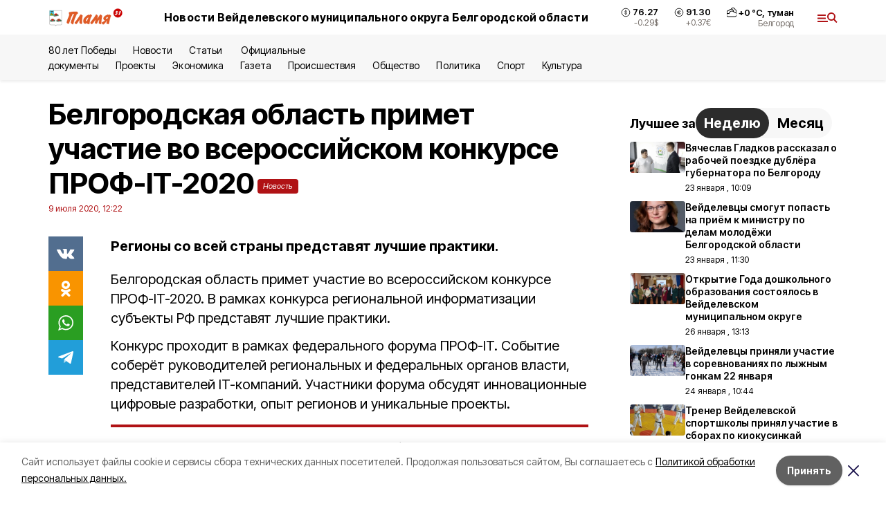

--- FILE ---
content_type: text/html; charset=utf-8
request_url: https://plamya31.ru/news/obshestvo/2020-07-09/belgorodskaya-oblast-primet-uchastie-vo-vserossiyskom-konkurse-prof-it-2020-203915
body_size: 19688
content:
<!DOCTYPE html><html lang="ru" translate="no"><head><link rel="preconnect" href="https://fonts.googleapis.com"/><link rel="preconnect" href="https://fonts.gstatic.com" crossorigin="crossOrigin"/><script>window.yaContextCb = window.yaContextCb || []</script><script src="https://yandex.ru/ads/system/context.js" async=""></script><link rel="preconnect" href="https://fonts.gstatic.com" crossorigin /><meta charSet="utf-8"/><script async="" src="https://jsn.24smi.net/smi.js"></script><script>(window.smiq = window.smiq || []).push();</script><link rel="icon" href="https://plamya31.ru/attachments/710af20d785b76edd90130d185415b709738bb92/store/c848595aa6d507562d2b15265fc077d6291b450829f7f3427325e1727647/favicon_plamya.ico" type="image/x-icon"/><style>:root {--active-color: #B01215}</style><style>:root {--links-color: #B01215</style><meta name="viewport" content="width=1250"/><meta name="yandex-verification" content="7ac9e0fdb46d06c1"/><meta name="google-site-verification" content="eGIvmUD9h-xFiV0REHvhuiUtYEKQCV90LOesREPMbR8"/><meta name="zen-verification"/><meta property="og:url" content="https://plamya31.ru/news/obshestvo/2020-07-09/belgorodskaya-oblast-primet-uchastie-vo-vserossiyskom-konkurse-prof-it-2020-203915"/><meta property="og:type" content="article"/><link rel="canonical" href="https://plamya31.ru/news/obshestvo/2020-07-09/belgorodskaya-oblast-primet-uchastie-vo-vserossiyskom-konkurse-prof-it-2020-203915"/><title>Белгородская область примет участие во всероссийском конкурсе ПРОФ-IT-2020</title><meta property="og:title" content="Белгородская область примет участие во всероссийском конкурсе ПРОФ-IT-2020"/><meta property="og:description" content="Регионы со всей страны представят лучшие практики."/><meta name="description" content="Регионы со всей страны представят лучшие практики."/><meta property="vk:image"/><meta property="twitter:image"/><meta property="og:image"/><link rel="amphtml" href="https://plamya31.ru/news/obshestvo/2020-07-09/belgorodskaya-oblast-primet-uchastie-vo-vserossiyskom-konkurse-prof-it-2020-203915?amp=1"/><meta name="next-head-count" content="21"/><link rel="preload" href="/_next/static/css/7525cea062d9ba07.css" as="style"/><link rel="stylesheet" href="/_next/static/css/7525cea062d9ba07.css" data-n-g=""/><link rel="preload" href="/_next/static/css/733cdf5d842729ef.css" as="style"/><link rel="stylesheet" href="/_next/static/css/733cdf5d842729ef.css" data-n-p=""/><link rel="preload" href="/_next/static/css/4afd6468bc212200.css" as="style"/><link rel="stylesheet" href="/_next/static/css/4afd6468bc212200.css"/><noscript data-n-css=""></noscript><script defer="" nomodule="" src="/_next/static/chunks/polyfills-5cd94c89d3acac5f.js"></script><script defer="" src="/_next/static/chunks/9856.ded1cf57c85110af.js"></script><script src="/_next/static/chunks/webpack-606b0d219f2158c5.js" defer=""></script><script src="/_next/static/chunks/framework-568b840ecff66744.js" defer=""></script><script src="/_next/static/chunks/main-b3fb2db701131c64.js" defer=""></script><script src="/_next/static/chunks/pages/_app-732237c6c1065986.js" defer=""></script><script src="/_next/static/chunks/a4c92b5b-8873d9e3e06a0c69.js" defer=""></script><script src="/_next/static/chunks/2642-56c8aeb99d01ffb3.js" defer=""></script><script src="/_next/static/chunks/5917-949cd58c67d4f4f2.js" defer=""></script><script src="/_next/static/chunks/8127-1a99a37dbac18254.js" defer=""></script><script src="/_next/static/chunks/1770-7a6624c724bff677.js" defer=""></script><script src="/_next/static/chunks/7049-9913525f9aae816e.js" defer=""></script><script src="/_next/static/chunks/2260-239c596b6e8c5e9d.js" defer=""></script><script src="/_next/static/chunks/9773-1d20a0b1d40ece9b.js" defer=""></script><script src="/_next/static/chunks/pages/news/%5Brubric%5D/%5Bdate%5D/%5Bslug%5D-f3fe7bf9194c39a1.js" defer=""></script><script src="/_next/static/vJKOEWHQQpt8ahsMjg6QB/_buildManifest.js" defer=""></script><script src="/_next/static/vJKOEWHQQpt8ahsMjg6QB/_ssgManifest.js" defer=""></script><script src="/_next/static/vJKOEWHQQpt8ahsMjg6QB/_middlewareManifest.js" defer=""></script><style data-href="https://fonts.googleapis.com/css2?family=Inter:wght@300;400;600;700;800;900&family=Rubik:wght@400;500;700&family=Manrope:wght@300;700;800&family=Raleway:wght@800;900&family=Montserrat:wght@400;600;700;800;900&display=swap">@font-face{font-family:'Inter';font-style:normal;font-weight:300;font-display:swap;src:url(https://fonts.gstatic.com/s/inter/v19/UcCO3FwrK3iLTeHuS_nVMrMxCp50SjIw2boKoduKmMEVuOKfMZs.woff) format('woff')}@font-face{font-family:'Inter';font-style:normal;font-weight:400;font-display:swap;src:url(https://fonts.gstatic.com/s/inter/v19/UcCO3FwrK3iLTeHuS_nVMrMxCp50SjIw2boKoduKmMEVuLyfMZs.woff) format('woff')}@font-face{font-family:'Inter';font-style:normal;font-weight:600;font-display:swap;src:url(https://fonts.gstatic.com/s/inter/v19/UcCO3FwrK3iLTeHuS_nVMrMxCp50SjIw2boKoduKmMEVuGKYMZs.woff) format('woff')}@font-face{font-family:'Inter';font-style:normal;font-weight:700;font-display:swap;src:url(https://fonts.gstatic.com/s/inter/v19/UcCO3FwrK3iLTeHuS_nVMrMxCp50SjIw2boKoduKmMEVuFuYMZs.woff) format('woff')}@font-face{font-family:'Inter';font-style:normal;font-weight:800;font-display:swap;src:url(https://fonts.gstatic.com/s/inter/v19/UcCO3FwrK3iLTeHuS_nVMrMxCp50SjIw2boKoduKmMEVuDyYMZs.woff) format('woff')}@font-face{font-family:'Inter';font-style:normal;font-weight:900;font-display:swap;src:url(https://fonts.gstatic.com/s/inter/v19/UcCO3FwrK3iLTeHuS_nVMrMxCp50SjIw2boKoduKmMEVuBWYMZs.woff) format('woff')}@font-face{font-family:'Manrope';font-style:normal;font-weight:300;font-display:swap;src:url(https://fonts.gstatic.com/s/manrope/v20/xn7_YHE41ni1AdIRqAuZuw1Bx9mbZk6jFO_G.woff) format('woff')}@font-face{font-family:'Manrope';font-style:normal;font-weight:700;font-display:swap;src:url(https://fonts.gstatic.com/s/manrope/v20/xn7_YHE41ni1AdIRqAuZuw1Bx9mbZk4aE-_G.woff) format('woff')}@font-face{font-family:'Manrope';font-style:normal;font-weight:800;font-display:swap;src:url(https://fonts.gstatic.com/s/manrope/v20/xn7_YHE41ni1AdIRqAuZuw1Bx9mbZk59E-_G.woff) format('woff')}@font-face{font-family:'Montserrat';font-style:normal;font-weight:400;font-display:swap;src:url(https://fonts.gstatic.com/s/montserrat/v31/JTUHjIg1_i6t8kCHKm4532VJOt5-QNFgpCtr6Ew9.woff) format('woff')}@font-face{font-family:'Montserrat';font-style:normal;font-weight:600;font-display:swap;src:url(https://fonts.gstatic.com/s/montserrat/v31/JTUHjIg1_i6t8kCHKm4532VJOt5-QNFgpCu170w9.woff) format('woff')}@font-face{font-family:'Montserrat';font-style:normal;font-weight:700;font-display:swap;src:url(https://fonts.gstatic.com/s/montserrat/v31/JTUHjIg1_i6t8kCHKm4532VJOt5-QNFgpCuM70w9.woff) format('woff')}@font-face{font-family:'Montserrat';font-style:normal;font-weight:800;font-display:swap;src:url(https://fonts.gstatic.com/s/montserrat/v31/JTUHjIg1_i6t8kCHKm4532VJOt5-QNFgpCvr70w9.woff) format('woff')}@font-face{font-family:'Montserrat';font-style:normal;font-weight:900;font-display:swap;src:url(https://fonts.gstatic.com/s/montserrat/v31/JTUHjIg1_i6t8kCHKm4532VJOt5-QNFgpCvC70w9.woff) format('woff')}@font-face{font-family:'Raleway';font-style:normal;font-weight:800;font-display:swap;src:url(https://fonts.gstatic.com/s/raleway/v36/1Ptxg8zYS_SKggPN4iEgvnHyvveLxVtapYCM.woff) format('woff')}@font-face{font-family:'Raleway';font-style:normal;font-weight:900;font-display:swap;src:url(https://fonts.gstatic.com/s/raleway/v36/1Ptxg8zYS_SKggPN4iEgvnHyvveLxVtzpYCM.woff) format('woff')}@font-face{font-family:'Rubik';font-style:normal;font-weight:400;font-display:swap;src:url(https://fonts.gstatic.com/s/rubik/v30/iJWZBXyIfDnIV5PNhY1KTN7Z-Yh-B4i1Uw.woff) format('woff')}@font-face{font-family:'Rubik';font-style:normal;font-weight:500;font-display:swap;src:url(https://fonts.gstatic.com/s/rubik/v30/iJWZBXyIfDnIV5PNhY1KTN7Z-Yh-NYi1Uw.woff) format('woff')}@font-face{font-family:'Rubik';font-style:normal;font-weight:700;font-display:swap;src:url(https://fonts.gstatic.com/s/rubik/v30/iJWZBXyIfDnIV5PNhY1KTN7Z-Yh-4I-1Uw.woff) format('woff')}@font-face{font-family:'Inter';font-style:normal;font-weight:300;font-display:swap;src:url(https://fonts.gstatic.com/s/inter/v19/UcC73FwrK3iLTeHuS_nVMrMxCp50SjIa2JL7W0Q5n-wU.woff2) format('woff2');unicode-range:U+0460-052F,U+1C80-1C8A,U+20B4,U+2DE0-2DFF,U+A640-A69F,U+FE2E-FE2F}@font-face{font-family:'Inter';font-style:normal;font-weight:300;font-display:swap;src:url(https://fonts.gstatic.com/s/inter/v19/UcC73FwrK3iLTeHuS_nVMrMxCp50SjIa0ZL7W0Q5n-wU.woff2) format('woff2');unicode-range:U+0301,U+0400-045F,U+0490-0491,U+04B0-04B1,U+2116}@font-face{font-family:'Inter';font-style:normal;font-weight:300;font-display:swap;src:url(https://fonts.gstatic.com/s/inter/v19/UcC73FwrK3iLTeHuS_nVMrMxCp50SjIa2ZL7W0Q5n-wU.woff2) format('woff2');unicode-range:U+1F00-1FFF}@font-face{font-family:'Inter';font-style:normal;font-weight:300;font-display:swap;src:url(https://fonts.gstatic.com/s/inter/v19/UcC73FwrK3iLTeHuS_nVMrMxCp50SjIa1pL7W0Q5n-wU.woff2) format('woff2');unicode-range:U+0370-0377,U+037A-037F,U+0384-038A,U+038C,U+038E-03A1,U+03A3-03FF}@font-face{font-family:'Inter';font-style:normal;font-weight:300;font-display:swap;src:url(https://fonts.gstatic.com/s/inter/v19/UcC73FwrK3iLTeHuS_nVMrMxCp50SjIa2pL7W0Q5n-wU.woff2) format('woff2');unicode-range:U+0102-0103,U+0110-0111,U+0128-0129,U+0168-0169,U+01A0-01A1,U+01AF-01B0,U+0300-0301,U+0303-0304,U+0308-0309,U+0323,U+0329,U+1EA0-1EF9,U+20AB}@font-face{font-family:'Inter';font-style:normal;font-weight:300;font-display:swap;src:url(https://fonts.gstatic.com/s/inter/v19/UcC73FwrK3iLTeHuS_nVMrMxCp50SjIa25L7W0Q5n-wU.woff2) format('woff2');unicode-range:U+0100-02BA,U+02BD-02C5,U+02C7-02CC,U+02CE-02D7,U+02DD-02FF,U+0304,U+0308,U+0329,U+1D00-1DBF,U+1E00-1E9F,U+1EF2-1EFF,U+2020,U+20A0-20AB,U+20AD-20C0,U+2113,U+2C60-2C7F,U+A720-A7FF}@font-face{font-family:'Inter';font-style:normal;font-weight:300;font-display:swap;src:url(https://fonts.gstatic.com/s/inter/v19/UcC73FwrK3iLTeHuS_nVMrMxCp50SjIa1ZL7W0Q5nw.woff2) format('woff2');unicode-range:U+0000-00FF,U+0131,U+0152-0153,U+02BB-02BC,U+02C6,U+02DA,U+02DC,U+0304,U+0308,U+0329,U+2000-206F,U+20AC,U+2122,U+2191,U+2193,U+2212,U+2215,U+FEFF,U+FFFD}@font-face{font-family:'Inter';font-style:normal;font-weight:400;font-display:swap;src:url(https://fonts.gstatic.com/s/inter/v19/UcC73FwrK3iLTeHuS_nVMrMxCp50SjIa2JL7W0Q5n-wU.woff2) format('woff2');unicode-range:U+0460-052F,U+1C80-1C8A,U+20B4,U+2DE0-2DFF,U+A640-A69F,U+FE2E-FE2F}@font-face{font-family:'Inter';font-style:normal;font-weight:400;font-display:swap;src:url(https://fonts.gstatic.com/s/inter/v19/UcC73FwrK3iLTeHuS_nVMrMxCp50SjIa0ZL7W0Q5n-wU.woff2) format('woff2');unicode-range:U+0301,U+0400-045F,U+0490-0491,U+04B0-04B1,U+2116}@font-face{font-family:'Inter';font-style:normal;font-weight:400;font-display:swap;src:url(https://fonts.gstatic.com/s/inter/v19/UcC73FwrK3iLTeHuS_nVMrMxCp50SjIa2ZL7W0Q5n-wU.woff2) format('woff2');unicode-range:U+1F00-1FFF}@font-face{font-family:'Inter';font-style:normal;font-weight:400;font-display:swap;src:url(https://fonts.gstatic.com/s/inter/v19/UcC73FwrK3iLTeHuS_nVMrMxCp50SjIa1pL7W0Q5n-wU.woff2) format('woff2');unicode-range:U+0370-0377,U+037A-037F,U+0384-038A,U+038C,U+038E-03A1,U+03A3-03FF}@font-face{font-family:'Inter';font-style:normal;font-weight:400;font-display:swap;src:url(https://fonts.gstatic.com/s/inter/v19/UcC73FwrK3iLTeHuS_nVMrMxCp50SjIa2pL7W0Q5n-wU.woff2) format('woff2');unicode-range:U+0102-0103,U+0110-0111,U+0128-0129,U+0168-0169,U+01A0-01A1,U+01AF-01B0,U+0300-0301,U+0303-0304,U+0308-0309,U+0323,U+0329,U+1EA0-1EF9,U+20AB}@font-face{font-family:'Inter';font-style:normal;font-weight:400;font-display:swap;src:url(https://fonts.gstatic.com/s/inter/v19/UcC73FwrK3iLTeHuS_nVMrMxCp50SjIa25L7W0Q5n-wU.woff2) format('woff2');unicode-range:U+0100-02BA,U+02BD-02C5,U+02C7-02CC,U+02CE-02D7,U+02DD-02FF,U+0304,U+0308,U+0329,U+1D00-1DBF,U+1E00-1E9F,U+1EF2-1EFF,U+2020,U+20A0-20AB,U+20AD-20C0,U+2113,U+2C60-2C7F,U+A720-A7FF}@font-face{font-family:'Inter';font-style:normal;font-weight:400;font-display:swap;src:url(https://fonts.gstatic.com/s/inter/v19/UcC73FwrK3iLTeHuS_nVMrMxCp50SjIa1ZL7W0Q5nw.woff2) format('woff2');unicode-range:U+0000-00FF,U+0131,U+0152-0153,U+02BB-02BC,U+02C6,U+02DA,U+02DC,U+0304,U+0308,U+0329,U+2000-206F,U+20AC,U+2122,U+2191,U+2193,U+2212,U+2215,U+FEFF,U+FFFD}@font-face{font-family:'Inter';font-style:normal;font-weight:600;font-display:swap;src:url(https://fonts.gstatic.com/s/inter/v19/UcC73FwrK3iLTeHuS_nVMrMxCp50SjIa2JL7W0Q5n-wU.woff2) format('woff2');unicode-range:U+0460-052F,U+1C80-1C8A,U+20B4,U+2DE0-2DFF,U+A640-A69F,U+FE2E-FE2F}@font-face{font-family:'Inter';font-style:normal;font-weight:600;font-display:swap;src:url(https://fonts.gstatic.com/s/inter/v19/UcC73FwrK3iLTeHuS_nVMrMxCp50SjIa0ZL7W0Q5n-wU.woff2) format('woff2');unicode-range:U+0301,U+0400-045F,U+0490-0491,U+04B0-04B1,U+2116}@font-face{font-family:'Inter';font-style:normal;font-weight:600;font-display:swap;src:url(https://fonts.gstatic.com/s/inter/v19/UcC73FwrK3iLTeHuS_nVMrMxCp50SjIa2ZL7W0Q5n-wU.woff2) format('woff2');unicode-range:U+1F00-1FFF}@font-face{font-family:'Inter';font-style:normal;font-weight:600;font-display:swap;src:url(https://fonts.gstatic.com/s/inter/v19/UcC73FwrK3iLTeHuS_nVMrMxCp50SjIa1pL7W0Q5n-wU.woff2) format('woff2');unicode-range:U+0370-0377,U+037A-037F,U+0384-038A,U+038C,U+038E-03A1,U+03A3-03FF}@font-face{font-family:'Inter';font-style:normal;font-weight:600;font-display:swap;src:url(https://fonts.gstatic.com/s/inter/v19/UcC73FwrK3iLTeHuS_nVMrMxCp50SjIa2pL7W0Q5n-wU.woff2) format('woff2');unicode-range:U+0102-0103,U+0110-0111,U+0128-0129,U+0168-0169,U+01A0-01A1,U+01AF-01B0,U+0300-0301,U+0303-0304,U+0308-0309,U+0323,U+0329,U+1EA0-1EF9,U+20AB}@font-face{font-family:'Inter';font-style:normal;font-weight:600;font-display:swap;src:url(https://fonts.gstatic.com/s/inter/v19/UcC73FwrK3iLTeHuS_nVMrMxCp50SjIa25L7W0Q5n-wU.woff2) format('woff2');unicode-range:U+0100-02BA,U+02BD-02C5,U+02C7-02CC,U+02CE-02D7,U+02DD-02FF,U+0304,U+0308,U+0329,U+1D00-1DBF,U+1E00-1E9F,U+1EF2-1EFF,U+2020,U+20A0-20AB,U+20AD-20C0,U+2113,U+2C60-2C7F,U+A720-A7FF}@font-face{font-family:'Inter';font-style:normal;font-weight:600;font-display:swap;src:url(https://fonts.gstatic.com/s/inter/v19/UcC73FwrK3iLTeHuS_nVMrMxCp50SjIa1ZL7W0Q5nw.woff2) format('woff2');unicode-range:U+0000-00FF,U+0131,U+0152-0153,U+02BB-02BC,U+02C6,U+02DA,U+02DC,U+0304,U+0308,U+0329,U+2000-206F,U+20AC,U+2122,U+2191,U+2193,U+2212,U+2215,U+FEFF,U+FFFD}@font-face{font-family:'Inter';font-style:normal;font-weight:700;font-display:swap;src:url(https://fonts.gstatic.com/s/inter/v19/UcC73FwrK3iLTeHuS_nVMrMxCp50SjIa2JL7W0Q5n-wU.woff2) format('woff2');unicode-range:U+0460-052F,U+1C80-1C8A,U+20B4,U+2DE0-2DFF,U+A640-A69F,U+FE2E-FE2F}@font-face{font-family:'Inter';font-style:normal;font-weight:700;font-display:swap;src:url(https://fonts.gstatic.com/s/inter/v19/UcC73FwrK3iLTeHuS_nVMrMxCp50SjIa0ZL7W0Q5n-wU.woff2) format('woff2');unicode-range:U+0301,U+0400-045F,U+0490-0491,U+04B0-04B1,U+2116}@font-face{font-family:'Inter';font-style:normal;font-weight:700;font-display:swap;src:url(https://fonts.gstatic.com/s/inter/v19/UcC73FwrK3iLTeHuS_nVMrMxCp50SjIa2ZL7W0Q5n-wU.woff2) format('woff2');unicode-range:U+1F00-1FFF}@font-face{font-family:'Inter';font-style:normal;font-weight:700;font-display:swap;src:url(https://fonts.gstatic.com/s/inter/v19/UcC73FwrK3iLTeHuS_nVMrMxCp50SjIa1pL7W0Q5n-wU.woff2) format('woff2');unicode-range:U+0370-0377,U+037A-037F,U+0384-038A,U+038C,U+038E-03A1,U+03A3-03FF}@font-face{font-family:'Inter';font-style:normal;font-weight:700;font-display:swap;src:url(https://fonts.gstatic.com/s/inter/v19/UcC73FwrK3iLTeHuS_nVMrMxCp50SjIa2pL7W0Q5n-wU.woff2) format('woff2');unicode-range:U+0102-0103,U+0110-0111,U+0128-0129,U+0168-0169,U+01A0-01A1,U+01AF-01B0,U+0300-0301,U+0303-0304,U+0308-0309,U+0323,U+0329,U+1EA0-1EF9,U+20AB}@font-face{font-family:'Inter';font-style:normal;font-weight:700;font-display:swap;src:url(https://fonts.gstatic.com/s/inter/v19/UcC73FwrK3iLTeHuS_nVMrMxCp50SjIa25L7W0Q5n-wU.woff2) format('woff2');unicode-range:U+0100-02BA,U+02BD-02C5,U+02C7-02CC,U+02CE-02D7,U+02DD-02FF,U+0304,U+0308,U+0329,U+1D00-1DBF,U+1E00-1E9F,U+1EF2-1EFF,U+2020,U+20A0-20AB,U+20AD-20C0,U+2113,U+2C60-2C7F,U+A720-A7FF}@font-face{font-family:'Inter';font-style:normal;font-weight:700;font-display:swap;src:url(https://fonts.gstatic.com/s/inter/v19/UcC73FwrK3iLTeHuS_nVMrMxCp50SjIa1ZL7W0Q5nw.woff2) format('woff2');unicode-range:U+0000-00FF,U+0131,U+0152-0153,U+02BB-02BC,U+02C6,U+02DA,U+02DC,U+0304,U+0308,U+0329,U+2000-206F,U+20AC,U+2122,U+2191,U+2193,U+2212,U+2215,U+FEFF,U+FFFD}@font-face{font-family:'Inter';font-style:normal;font-weight:800;font-display:swap;src:url(https://fonts.gstatic.com/s/inter/v19/UcC73FwrK3iLTeHuS_nVMrMxCp50SjIa2JL7W0Q5n-wU.woff2) format('woff2');unicode-range:U+0460-052F,U+1C80-1C8A,U+20B4,U+2DE0-2DFF,U+A640-A69F,U+FE2E-FE2F}@font-face{font-family:'Inter';font-style:normal;font-weight:800;font-display:swap;src:url(https://fonts.gstatic.com/s/inter/v19/UcC73FwrK3iLTeHuS_nVMrMxCp50SjIa0ZL7W0Q5n-wU.woff2) format('woff2');unicode-range:U+0301,U+0400-045F,U+0490-0491,U+04B0-04B1,U+2116}@font-face{font-family:'Inter';font-style:normal;font-weight:800;font-display:swap;src:url(https://fonts.gstatic.com/s/inter/v19/UcC73FwrK3iLTeHuS_nVMrMxCp50SjIa2ZL7W0Q5n-wU.woff2) format('woff2');unicode-range:U+1F00-1FFF}@font-face{font-family:'Inter';font-style:normal;font-weight:800;font-display:swap;src:url(https://fonts.gstatic.com/s/inter/v19/UcC73FwrK3iLTeHuS_nVMrMxCp50SjIa1pL7W0Q5n-wU.woff2) format('woff2');unicode-range:U+0370-0377,U+037A-037F,U+0384-038A,U+038C,U+038E-03A1,U+03A3-03FF}@font-face{font-family:'Inter';font-style:normal;font-weight:800;font-display:swap;src:url(https://fonts.gstatic.com/s/inter/v19/UcC73FwrK3iLTeHuS_nVMrMxCp50SjIa2pL7W0Q5n-wU.woff2) format('woff2');unicode-range:U+0102-0103,U+0110-0111,U+0128-0129,U+0168-0169,U+01A0-01A1,U+01AF-01B0,U+0300-0301,U+0303-0304,U+0308-0309,U+0323,U+0329,U+1EA0-1EF9,U+20AB}@font-face{font-family:'Inter';font-style:normal;font-weight:800;font-display:swap;src:url(https://fonts.gstatic.com/s/inter/v19/UcC73FwrK3iLTeHuS_nVMrMxCp50SjIa25L7W0Q5n-wU.woff2) format('woff2');unicode-range:U+0100-02BA,U+02BD-02C5,U+02C7-02CC,U+02CE-02D7,U+02DD-02FF,U+0304,U+0308,U+0329,U+1D00-1DBF,U+1E00-1E9F,U+1EF2-1EFF,U+2020,U+20A0-20AB,U+20AD-20C0,U+2113,U+2C60-2C7F,U+A720-A7FF}@font-face{font-family:'Inter';font-style:normal;font-weight:800;font-display:swap;src:url(https://fonts.gstatic.com/s/inter/v19/UcC73FwrK3iLTeHuS_nVMrMxCp50SjIa1ZL7W0Q5nw.woff2) format('woff2');unicode-range:U+0000-00FF,U+0131,U+0152-0153,U+02BB-02BC,U+02C6,U+02DA,U+02DC,U+0304,U+0308,U+0329,U+2000-206F,U+20AC,U+2122,U+2191,U+2193,U+2212,U+2215,U+FEFF,U+FFFD}@font-face{font-family:'Inter';font-style:normal;font-weight:900;font-display:swap;src:url(https://fonts.gstatic.com/s/inter/v19/UcC73FwrK3iLTeHuS_nVMrMxCp50SjIa2JL7W0Q5n-wU.woff2) format('woff2');unicode-range:U+0460-052F,U+1C80-1C8A,U+20B4,U+2DE0-2DFF,U+A640-A69F,U+FE2E-FE2F}@font-face{font-family:'Inter';font-style:normal;font-weight:900;font-display:swap;src:url(https://fonts.gstatic.com/s/inter/v19/UcC73FwrK3iLTeHuS_nVMrMxCp50SjIa0ZL7W0Q5n-wU.woff2) format('woff2');unicode-range:U+0301,U+0400-045F,U+0490-0491,U+04B0-04B1,U+2116}@font-face{font-family:'Inter';font-style:normal;font-weight:900;font-display:swap;src:url(https://fonts.gstatic.com/s/inter/v19/UcC73FwrK3iLTeHuS_nVMrMxCp50SjIa2ZL7W0Q5n-wU.woff2) format('woff2');unicode-range:U+1F00-1FFF}@font-face{font-family:'Inter';font-style:normal;font-weight:900;font-display:swap;src:url(https://fonts.gstatic.com/s/inter/v19/UcC73FwrK3iLTeHuS_nVMrMxCp50SjIa1pL7W0Q5n-wU.woff2) format('woff2');unicode-range:U+0370-0377,U+037A-037F,U+0384-038A,U+038C,U+038E-03A1,U+03A3-03FF}@font-face{font-family:'Inter';font-style:normal;font-weight:900;font-display:swap;src:url(https://fonts.gstatic.com/s/inter/v19/UcC73FwrK3iLTeHuS_nVMrMxCp50SjIa2pL7W0Q5n-wU.woff2) format('woff2');unicode-range:U+0102-0103,U+0110-0111,U+0128-0129,U+0168-0169,U+01A0-01A1,U+01AF-01B0,U+0300-0301,U+0303-0304,U+0308-0309,U+0323,U+0329,U+1EA0-1EF9,U+20AB}@font-face{font-family:'Inter';font-style:normal;font-weight:900;font-display:swap;src:url(https://fonts.gstatic.com/s/inter/v19/UcC73FwrK3iLTeHuS_nVMrMxCp50SjIa25L7W0Q5n-wU.woff2) format('woff2');unicode-range:U+0100-02BA,U+02BD-02C5,U+02C7-02CC,U+02CE-02D7,U+02DD-02FF,U+0304,U+0308,U+0329,U+1D00-1DBF,U+1E00-1E9F,U+1EF2-1EFF,U+2020,U+20A0-20AB,U+20AD-20C0,U+2113,U+2C60-2C7F,U+A720-A7FF}@font-face{font-family:'Inter';font-style:normal;font-weight:900;font-display:swap;src:url(https://fonts.gstatic.com/s/inter/v19/UcC73FwrK3iLTeHuS_nVMrMxCp50SjIa1ZL7W0Q5nw.woff2) format('woff2');unicode-range:U+0000-00FF,U+0131,U+0152-0153,U+02BB-02BC,U+02C6,U+02DA,U+02DC,U+0304,U+0308,U+0329,U+2000-206F,U+20AC,U+2122,U+2191,U+2193,U+2212,U+2215,U+FEFF,U+FFFD}@font-face{font-family:'Manrope';font-style:normal;font-weight:300;font-display:swap;src:url(https://fonts.gstatic.com/s/manrope/v20/xn7gYHE41ni1AdIRggqxSvfedN62Zw.woff2) format('woff2');unicode-range:U+0460-052F,U+1C80-1C8A,U+20B4,U+2DE0-2DFF,U+A640-A69F,U+FE2E-FE2F}@font-face{font-family:'Manrope';font-style:normal;font-weight:300;font-display:swap;src:url(https://fonts.gstatic.com/s/manrope/v20/xn7gYHE41ni1AdIRggOxSvfedN62Zw.woff2) format('woff2');unicode-range:U+0301,U+0400-045F,U+0490-0491,U+04B0-04B1,U+2116}@font-face{font-family:'Manrope';font-style:normal;font-weight:300;font-display:swap;src:url(https://fonts.gstatic.com/s/manrope/v20/xn7gYHE41ni1AdIRggSxSvfedN62Zw.woff2) format('woff2');unicode-range:U+0370-0377,U+037A-037F,U+0384-038A,U+038C,U+038E-03A1,U+03A3-03FF}@font-face{font-family:'Manrope';font-style:normal;font-weight:300;font-display:swap;src:url(https://fonts.gstatic.com/s/manrope/v20/xn7gYHE41ni1AdIRggixSvfedN62Zw.woff2) format('woff2');unicode-range:U+0102-0103,U+0110-0111,U+0128-0129,U+0168-0169,U+01A0-01A1,U+01AF-01B0,U+0300-0301,U+0303-0304,U+0308-0309,U+0323,U+0329,U+1EA0-1EF9,U+20AB}@font-face{font-family:'Manrope';font-style:normal;font-weight:300;font-display:swap;src:url(https://fonts.gstatic.com/s/manrope/v20/xn7gYHE41ni1AdIRggmxSvfedN62Zw.woff2) format('woff2');unicode-range:U+0100-02BA,U+02BD-02C5,U+02C7-02CC,U+02CE-02D7,U+02DD-02FF,U+0304,U+0308,U+0329,U+1D00-1DBF,U+1E00-1E9F,U+1EF2-1EFF,U+2020,U+20A0-20AB,U+20AD-20C0,U+2113,U+2C60-2C7F,U+A720-A7FF}@font-face{font-family:'Manrope';font-style:normal;font-weight:300;font-display:swap;src:url(https://fonts.gstatic.com/s/manrope/v20/xn7gYHE41ni1AdIRggexSvfedN4.woff2) format('woff2');unicode-range:U+0000-00FF,U+0131,U+0152-0153,U+02BB-02BC,U+02C6,U+02DA,U+02DC,U+0304,U+0308,U+0329,U+2000-206F,U+20AC,U+2122,U+2191,U+2193,U+2212,U+2215,U+FEFF,U+FFFD}@font-face{font-family:'Manrope';font-style:normal;font-weight:700;font-display:swap;src:url(https://fonts.gstatic.com/s/manrope/v20/xn7gYHE41ni1AdIRggqxSvfedN62Zw.woff2) format('woff2');unicode-range:U+0460-052F,U+1C80-1C8A,U+20B4,U+2DE0-2DFF,U+A640-A69F,U+FE2E-FE2F}@font-face{font-family:'Manrope';font-style:normal;font-weight:700;font-display:swap;src:url(https://fonts.gstatic.com/s/manrope/v20/xn7gYHE41ni1AdIRggOxSvfedN62Zw.woff2) format('woff2');unicode-range:U+0301,U+0400-045F,U+0490-0491,U+04B0-04B1,U+2116}@font-face{font-family:'Manrope';font-style:normal;font-weight:700;font-display:swap;src:url(https://fonts.gstatic.com/s/manrope/v20/xn7gYHE41ni1AdIRggSxSvfedN62Zw.woff2) format('woff2');unicode-range:U+0370-0377,U+037A-037F,U+0384-038A,U+038C,U+038E-03A1,U+03A3-03FF}@font-face{font-family:'Manrope';font-style:normal;font-weight:700;font-display:swap;src:url(https://fonts.gstatic.com/s/manrope/v20/xn7gYHE41ni1AdIRggixSvfedN62Zw.woff2) format('woff2');unicode-range:U+0102-0103,U+0110-0111,U+0128-0129,U+0168-0169,U+01A0-01A1,U+01AF-01B0,U+0300-0301,U+0303-0304,U+0308-0309,U+0323,U+0329,U+1EA0-1EF9,U+20AB}@font-face{font-family:'Manrope';font-style:normal;font-weight:700;font-display:swap;src:url(https://fonts.gstatic.com/s/manrope/v20/xn7gYHE41ni1AdIRggmxSvfedN62Zw.woff2) format('woff2');unicode-range:U+0100-02BA,U+02BD-02C5,U+02C7-02CC,U+02CE-02D7,U+02DD-02FF,U+0304,U+0308,U+0329,U+1D00-1DBF,U+1E00-1E9F,U+1EF2-1EFF,U+2020,U+20A0-20AB,U+20AD-20C0,U+2113,U+2C60-2C7F,U+A720-A7FF}@font-face{font-family:'Manrope';font-style:normal;font-weight:700;font-display:swap;src:url(https://fonts.gstatic.com/s/manrope/v20/xn7gYHE41ni1AdIRggexSvfedN4.woff2) format('woff2');unicode-range:U+0000-00FF,U+0131,U+0152-0153,U+02BB-02BC,U+02C6,U+02DA,U+02DC,U+0304,U+0308,U+0329,U+2000-206F,U+20AC,U+2122,U+2191,U+2193,U+2212,U+2215,U+FEFF,U+FFFD}@font-face{font-family:'Manrope';font-style:normal;font-weight:800;font-display:swap;src:url(https://fonts.gstatic.com/s/manrope/v20/xn7gYHE41ni1AdIRggqxSvfedN62Zw.woff2) format('woff2');unicode-range:U+0460-052F,U+1C80-1C8A,U+20B4,U+2DE0-2DFF,U+A640-A69F,U+FE2E-FE2F}@font-face{font-family:'Manrope';font-style:normal;font-weight:800;font-display:swap;src:url(https://fonts.gstatic.com/s/manrope/v20/xn7gYHE41ni1AdIRggOxSvfedN62Zw.woff2) format('woff2');unicode-range:U+0301,U+0400-045F,U+0490-0491,U+04B0-04B1,U+2116}@font-face{font-family:'Manrope';font-style:normal;font-weight:800;font-display:swap;src:url(https://fonts.gstatic.com/s/manrope/v20/xn7gYHE41ni1AdIRggSxSvfedN62Zw.woff2) format('woff2');unicode-range:U+0370-0377,U+037A-037F,U+0384-038A,U+038C,U+038E-03A1,U+03A3-03FF}@font-face{font-family:'Manrope';font-style:normal;font-weight:800;font-display:swap;src:url(https://fonts.gstatic.com/s/manrope/v20/xn7gYHE41ni1AdIRggixSvfedN62Zw.woff2) format('woff2');unicode-range:U+0102-0103,U+0110-0111,U+0128-0129,U+0168-0169,U+01A0-01A1,U+01AF-01B0,U+0300-0301,U+0303-0304,U+0308-0309,U+0323,U+0329,U+1EA0-1EF9,U+20AB}@font-face{font-family:'Manrope';font-style:normal;font-weight:800;font-display:swap;src:url(https://fonts.gstatic.com/s/manrope/v20/xn7gYHE41ni1AdIRggmxSvfedN62Zw.woff2) format('woff2');unicode-range:U+0100-02BA,U+02BD-02C5,U+02C7-02CC,U+02CE-02D7,U+02DD-02FF,U+0304,U+0308,U+0329,U+1D00-1DBF,U+1E00-1E9F,U+1EF2-1EFF,U+2020,U+20A0-20AB,U+20AD-20C0,U+2113,U+2C60-2C7F,U+A720-A7FF}@font-face{font-family:'Manrope';font-style:normal;font-weight:800;font-display:swap;src:url(https://fonts.gstatic.com/s/manrope/v20/xn7gYHE41ni1AdIRggexSvfedN4.woff2) format('woff2');unicode-range:U+0000-00FF,U+0131,U+0152-0153,U+02BB-02BC,U+02C6,U+02DA,U+02DC,U+0304,U+0308,U+0329,U+2000-206F,U+20AC,U+2122,U+2191,U+2193,U+2212,U+2215,U+FEFF,U+FFFD}@font-face{font-family:'Montserrat';font-style:normal;font-weight:400;font-display:swap;src:url(https://fonts.gstatic.com/s/montserrat/v31/JTUSjIg1_i6t8kCHKm459WRhyyTh89ZNpQ.woff2) format('woff2');unicode-range:U+0460-052F,U+1C80-1C8A,U+20B4,U+2DE0-2DFF,U+A640-A69F,U+FE2E-FE2F}@font-face{font-family:'Montserrat';font-style:normal;font-weight:400;font-display:swap;src:url(https://fonts.gstatic.com/s/montserrat/v31/JTUSjIg1_i6t8kCHKm459W1hyyTh89ZNpQ.woff2) format('woff2');unicode-range:U+0301,U+0400-045F,U+0490-0491,U+04B0-04B1,U+2116}@font-face{font-family:'Montserrat';font-style:normal;font-weight:400;font-display:swap;src:url(https://fonts.gstatic.com/s/montserrat/v31/JTUSjIg1_i6t8kCHKm459WZhyyTh89ZNpQ.woff2) format('woff2');unicode-range:U+0102-0103,U+0110-0111,U+0128-0129,U+0168-0169,U+01A0-01A1,U+01AF-01B0,U+0300-0301,U+0303-0304,U+0308-0309,U+0323,U+0329,U+1EA0-1EF9,U+20AB}@font-face{font-family:'Montserrat';font-style:normal;font-weight:400;font-display:swap;src:url(https://fonts.gstatic.com/s/montserrat/v31/JTUSjIg1_i6t8kCHKm459WdhyyTh89ZNpQ.woff2) format('woff2');unicode-range:U+0100-02BA,U+02BD-02C5,U+02C7-02CC,U+02CE-02D7,U+02DD-02FF,U+0304,U+0308,U+0329,U+1D00-1DBF,U+1E00-1E9F,U+1EF2-1EFF,U+2020,U+20A0-20AB,U+20AD-20C0,U+2113,U+2C60-2C7F,U+A720-A7FF}@font-face{font-family:'Montserrat';font-style:normal;font-weight:400;font-display:swap;src:url(https://fonts.gstatic.com/s/montserrat/v31/JTUSjIg1_i6t8kCHKm459WlhyyTh89Y.woff2) format('woff2');unicode-range:U+0000-00FF,U+0131,U+0152-0153,U+02BB-02BC,U+02C6,U+02DA,U+02DC,U+0304,U+0308,U+0329,U+2000-206F,U+20AC,U+2122,U+2191,U+2193,U+2212,U+2215,U+FEFF,U+FFFD}@font-face{font-family:'Montserrat';font-style:normal;font-weight:600;font-display:swap;src:url(https://fonts.gstatic.com/s/montserrat/v31/JTUSjIg1_i6t8kCHKm459WRhyyTh89ZNpQ.woff2) format('woff2');unicode-range:U+0460-052F,U+1C80-1C8A,U+20B4,U+2DE0-2DFF,U+A640-A69F,U+FE2E-FE2F}@font-face{font-family:'Montserrat';font-style:normal;font-weight:600;font-display:swap;src:url(https://fonts.gstatic.com/s/montserrat/v31/JTUSjIg1_i6t8kCHKm459W1hyyTh89ZNpQ.woff2) format('woff2');unicode-range:U+0301,U+0400-045F,U+0490-0491,U+04B0-04B1,U+2116}@font-face{font-family:'Montserrat';font-style:normal;font-weight:600;font-display:swap;src:url(https://fonts.gstatic.com/s/montserrat/v31/JTUSjIg1_i6t8kCHKm459WZhyyTh89ZNpQ.woff2) format('woff2');unicode-range:U+0102-0103,U+0110-0111,U+0128-0129,U+0168-0169,U+01A0-01A1,U+01AF-01B0,U+0300-0301,U+0303-0304,U+0308-0309,U+0323,U+0329,U+1EA0-1EF9,U+20AB}@font-face{font-family:'Montserrat';font-style:normal;font-weight:600;font-display:swap;src:url(https://fonts.gstatic.com/s/montserrat/v31/JTUSjIg1_i6t8kCHKm459WdhyyTh89ZNpQ.woff2) format('woff2');unicode-range:U+0100-02BA,U+02BD-02C5,U+02C7-02CC,U+02CE-02D7,U+02DD-02FF,U+0304,U+0308,U+0329,U+1D00-1DBF,U+1E00-1E9F,U+1EF2-1EFF,U+2020,U+20A0-20AB,U+20AD-20C0,U+2113,U+2C60-2C7F,U+A720-A7FF}@font-face{font-family:'Montserrat';font-style:normal;font-weight:600;font-display:swap;src:url(https://fonts.gstatic.com/s/montserrat/v31/JTUSjIg1_i6t8kCHKm459WlhyyTh89Y.woff2) format('woff2');unicode-range:U+0000-00FF,U+0131,U+0152-0153,U+02BB-02BC,U+02C6,U+02DA,U+02DC,U+0304,U+0308,U+0329,U+2000-206F,U+20AC,U+2122,U+2191,U+2193,U+2212,U+2215,U+FEFF,U+FFFD}@font-face{font-family:'Montserrat';font-style:normal;font-weight:700;font-display:swap;src:url(https://fonts.gstatic.com/s/montserrat/v31/JTUSjIg1_i6t8kCHKm459WRhyyTh89ZNpQ.woff2) format('woff2');unicode-range:U+0460-052F,U+1C80-1C8A,U+20B4,U+2DE0-2DFF,U+A640-A69F,U+FE2E-FE2F}@font-face{font-family:'Montserrat';font-style:normal;font-weight:700;font-display:swap;src:url(https://fonts.gstatic.com/s/montserrat/v31/JTUSjIg1_i6t8kCHKm459W1hyyTh89ZNpQ.woff2) format('woff2');unicode-range:U+0301,U+0400-045F,U+0490-0491,U+04B0-04B1,U+2116}@font-face{font-family:'Montserrat';font-style:normal;font-weight:700;font-display:swap;src:url(https://fonts.gstatic.com/s/montserrat/v31/JTUSjIg1_i6t8kCHKm459WZhyyTh89ZNpQ.woff2) format('woff2');unicode-range:U+0102-0103,U+0110-0111,U+0128-0129,U+0168-0169,U+01A0-01A1,U+01AF-01B0,U+0300-0301,U+0303-0304,U+0308-0309,U+0323,U+0329,U+1EA0-1EF9,U+20AB}@font-face{font-family:'Montserrat';font-style:normal;font-weight:700;font-display:swap;src:url(https://fonts.gstatic.com/s/montserrat/v31/JTUSjIg1_i6t8kCHKm459WdhyyTh89ZNpQ.woff2) format('woff2');unicode-range:U+0100-02BA,U+02BD-02C5,U+02C7-02CC,U+02CE-02D7,U+02DD-02FF,U+0304,U+0308,U+0329,U+1D00-1DBF,U+1E00-1E9F,U+1EF2-1EFF,U+2020,U+20A0-20AB,U+20AD-20C0,U+2113,U+2C60-2C7F,U+A720-A7FF}@font-face{font-family:'Montserrat';font-style:normal;font-weight:700;font-display:swap;src:url(https://fonts.gstatic.com/s/montserrat/v31/JTUSjIg1_i6t8kCHKm459WlhyyTh89Y.woff2) format('woff2');unicode-range:U+0000-00FF,U+0131,U+0152-0153,U+02BB-02BC,U+02C6,U+02DA,U+02DC,U+0304,U+0308,U+0329,U+2000-206F,U+20AC,U+2122,U+2191,U+2193,U+2212,U+2215,U+FEFF,U+FFFD}@font-face{font-family:'Montserrat';font-style:normal;font-weight:800;font-display:swap;src:url(https://fonts.gstatic.com/s/montserrat/v31/JTUSjIg1_i6t8kCHKm459WRhyyTh89ZNpQ.woff2) format('woff2');unicode-range:U+0460-052F,U+1C80-1C8A,U+20B4,U+2DE0-2DFF,U+A640-A69F,U+FE2E-FE2F}@font-face{font-family:'Montserrat';font-style:normal;font-weight:800;font-display:swap;src:url(https://fonts.gstatic.com/s/montserrat/v31/JTUSjIg1_i6t8kCHKm459W1hyyTh89ZNpQ.woff2) format('woff2');unicode-range:U+0301,U+0400-045F,U+0490-0491,U+04B0-04B1,U+2116}@font-face{font-family:'Montserrat';font-style:normal;font-weight:800;font-display:swap;src:url(https://fonts.gstatic.com/s/montserrat/v31/JTUSjIg1_i6t8kCHKm459WZhyyTh89ZNpQ.woff2) format('woff2');unicode-range:U+0102-0103,U+0110-0111,U+0128-0129,U+0168-0169,U+01A0-01A1,U+01AF-01B0,U+0300-0301,U+0303-0304,U+0308-0309,U+0323,U+0329,U+1EA0-1EF9,U+20AB}@font-face{font-family:'Montserrat';font-style:normal;font-weight:800;font-display:swap;src:url(https://fonts.gstatic.com/s/montserrat/v31/JTUSjIg1_i6t8kCHKm459WdhyyTh89ZNpQ.woff2) format('woff2');unicode-range:U+0100-02BA,U+02BD-02C5,U+02C7-02CC,U+02CE-02D7,U+02DD-02FF,U+0304,U+0308,U+0329,U+1D00-1DBF,U+1E00-1E9F,U+1EF2-1EFF,U+2020,U+20A0-20AB,U+20AD-20C0,U+2113,U+2C60-2C7F,U+A720-A7FF}@font-face{font-family:'Montserrat';font-style:normal;font-weight:800;font-display:swap;src:url(https://fonts.gstatic.com/s/montserrat/v31/JTUSjIg1_i6t8kCHKm459WlhyyTh89Y.woff2) format('woff2');unicode-range:U+0000-00FF,U+0131,U+0152-0153,U+02BB-02BC,U+02C6,U+02DA,U+02DC,U+0304,U+0308,U+0329,U+2000-206F,U+20AC,U+2122,U+2191,U+2193,U+2212,U+2215,U+FEFF,U+FFFD}@font-face{font-family:'Montserrat';font-style:normal;font-weight:900;font-display:swap;src:url(https://fonts.gstatic.com/s/montserrat/v31/JTUSjIg1_i6t8kCHKm459WRhyyTh89ZNpQ.woff2) format('woff2');unicode-range:U+0460-052F,U+1C80-1C8A,U+20B4,U+2DE0-2DFF,U+A640-A69F,U+FE2E-FE2F}@font-face{font-family:'Montserrat';font-style:normal;font-weight:900;font-display:swap;src:url(https://fonts.gstatic.com/s/montserrat/v31/JTUSjIg1_i6t8kCHKm459W1hyyTh89ZNpQ.woff2) format('woff2');unicode-range:U+0301,U+0400-045F,U+0490-0491,U+04B0-04B1,U+2116}@font-face{font-family:'Montserrat';font-style:normal;font-weight:900;font-display:swap;src:url(https://fonts.gstatic.com/s/montserrat/v31/JTUSjIg1_i6t8kCHKm459WZhyyTh89ZNpQ.woff2) format('woff2');unicode-range:U+0102-0103,U+0110-0111,U+0128-0129,U+0168-0169,U+01A0-01A1,U+01AF-01B0,U+0300-0301,U+0303-0304,U+0308-0309,U+0323,U+0329,U+1EA0-1EF9,U+20AB}@font-face{font-family:'Montserrat';font-style:normal;font-weight:900;font-display:swap;src:url(https://fonts.gstatic.com/s/montserrat/v31/JTUSjIg1_i6t8kCHKm459WdhyyTh89ZNpQ.woff2) format('woff2');unicode-range:U+0100-02BA,U+02BD-02C5,U+02C7-02CC,U+02CE-02D7,U+02DD-02FF,U+0304,U+0308,U+0329,U+1D00-1DBF,U+1E00-1E9F,U+1EF2-1EFF,U+2020,U+20A0-20AB,U+20AD-20C0,U+2113,U+2C60-2C7F,U+A720-A7FF}@font-face{font-family:'Montserrat';font-style:normal;font-weight:900;font-display:swap;src:url(https://fonts.gstatic.com/s/montserrat/v31/JTUSjIg1_i6t8kCHKm459WlhyyTh89Y.woff2) format('woff2');unicode-range:U+0000-00FF,U+0131,U+0152-0153,U+02BB-02BC,U+02C6,U+02DA,U+02DC,U+0304,U+0308,U+0329,U+2000-206F,U+20AC,U+2122,U+2191,U+2193,U+2212,U+2215,U+FEFF,U+FFFD}@font-face{font-family:'Raleway';font-style:normal;font-weight:800;font-display:swap;src:url(https://fonts.gstatic.com/s/raleway/v36/1Ptug8zYS_SKggPNyCAIT4ttDfCmxA.woff2) format('woff2');unicode-range:U+0460-052F,U+1C80-1C8A,U+20B4,U+2DE0-2DFF,U+A640-A69F,U+FE2E-FE2F}@font-face{font-family:'Raleway';font-style:normal;font-weight:800;font-display:swap;src:url(https://fonts.gstatic.com/s/raleway/v36/1Ptug8zYS_SKggPNyCkIT4ttDfCmxA.woff2) format('woff2');unicode-range:U+0301,U+0400-045F,U+0490-0491,U+04B0-04B1,U+2116}@font-face{font-family:'Raleway';font-style:normal;font-weight:800;font-display:swap;src:url(https://fonts.gstatic.com/s/raleway/v36/1Ptug8zYS_SKggPNyCIIT4ttDfCmxA.woff2) format('woff2');unicode-range:U+0102-0103,U+0110-0111,U+0128-0129,U+0168-0169,U+01A0-01A1,U+01AF-01B0,U+0300-0301,U+0303-0304,U+0308-0309,U+0323,U+0329,U+1EA0-1EF9,U+20AB}@font-face{font-family:'Raleway';font-style:normal;font-weight:800;font-display:swap;src:url(https://fonts.gstatic.com/s/raleway/v36/1Ptug8zYS_SKggPNyCMIT4ttDfCmxA.woff2) format('woff2');unicode-range:U+0100-02BA,U+02BD-02C5,U+02C7-02CC,U+02CE-02D7,U+02DD-02FF,U+0304,U+0308,U+0329,U+1D00-1DBF,U+1E00-1E9F,U+1EF2-1EFF,U+2020,U+20A0-20AB,U+20AD-20C0,U+2113,U+2C60-2C7F,U+A720-A7FF}@font-face{font-family:'Raleway';font-style:normal;font-weight:800;font-display:swap;src:url(https://fonts.gstatic.com/s/raleway/v36/1Ptug8zYS_SKggPNyC0IT4ttDfA.woff2) format('woff2');unicode-range:U+0000-00FF,U+0131,U+0152-0153,U+02BB-02BC,U+02C6,U+02DA,U+02DC,U+0304,U+0308,U+0329,U+2000-206F,U+20AC,U+2122,U+2191,U+2193,U+2212,U+2215,U+FEFF,U+FFFD}@font-face{font-family:'Raleway';font-style:normal;font-weight:900;font-display:swap;src:url(https://fonts.gstatic.com/s/raleway/v36/1Ptug8zYS_SKggPNyCAIT4ttDfCmxA.woff2) format('woff2');unicode-range:U+0460-052F,U+1C80-1C8A,U+20B4,U+2DE0-2DFF,U+A640-A69F,U+FE2E-FE2F}@font-face{font-family:'Raleway';font-style:normal;font-weight:900;font-display:swap;src:url(https://fonts.gstatic.com/s/raleway/v36/1Ptug8zYS_SKggPNyCkIT4ttDfCmxA.woff2) format('woff2');unicode-range:U+0301,U+0400-045F,U+0490-0491,U+04B0-04B1,U+2116}@font-face{font-family:'Raleway';font-style:normal;font-weight:900;font-display:swap;src:url(https://fonts.gstatic.com/s/raleway/v36/1Ptug8zYS_SKggPNyCIIT4ttDfCmxA.woff2) format('woff2');unicode-range:U+0102-0103,U+0110-0111,U+0128-0129,U+0168-0169,U+01A0-01A1,U+01AF-01B0,U+0300-0301,U+0303-0304,U+0308-0309,U+0323,U+0329,U+1EA0-1EF9,U+20AB}@font-face{font-family:'Raleway';font-style:normal;font-weight:900;font-display:swap;src:url(https://fonts.gstatic.com/s/raleway/v36/1Ptug8zYS_SKggPNyCMIT4ttDfCmxA.woff2) format('woff2');unicode-range:U+0100-02BA,U+02BD-02C5,U+02C7-02CC,U+02CE-02D7,U+02DD-02FF,U+0304,U+0308,U+0329,U+1D00-1DBF,U+1E00-1E9F,U+1EF2-1EFF,U+2020,U+20A0-20AB,U+20AD-20C0,U+2113,U+2C60-2C7F,U+A720-A7FF}@font-face{font-family:'Raleway';font-style:normal;font-weight:900;font-display:swap;src:url(https://fonts.gstatic.com/s/raleway/v36/1Ptug8zYS_SKggPNyC0IT4ttDfA.woff2) format('woff2');unicode-range:U+0000-00FF,U+0131,U+0152-0153,U+02BB-02BC,U+02C6,U+02DA,U+02DC,U+0304,U+0308,U+0329,U+2000-206F,U+20AC,U+2122,U+2191,U+2193,U+2212,U+2215,U+FEFF,U+FFFD}@font-face{font-family:'Rubik';font-style:normal;font-weight:400;font-display:swap;src:url(https://fonts.gstatic.com/s/rubik/v30/iJWKBXyIfDnIV7nErXyw023e1Ik.woff2) format('woff2');unicode-range:U+0600-06FF,U+0750-077F,U+0870-088E,U+0890-0891,U+0897-08E1,U+08E3-08FF,U+200C-200E,U+2010-2011,U+204F,U+2E41,U+FB50-FDFF,U+FE70-FE74,U+FE76-FEFC,U+102E0-102FB,U+10E60-10E7E,U+10EC2-10EC4,U+10EFC-10EFF,U+1EE00-1EE03,U+1EE05-1EE1F,U+1EE21-1EE22,U+1EE24,U+1EE27,U+1EE29-1EE32,U+1EE34-1EE37,U+1EE39,U+1EE3B,U+1EE42,U+1EE47,U+1EE49,U+1EE4B,U+1EE4D-1EE4F,U+1EE51-1EE52,U+1EE54,U+1EE57,U+1EE59,U+1EE5B,U+1EE5D,U+1EE5F,U+1EE61-1EE62,U+1EE64,U+1EE67-1EE6A,U+1EE6C-1EE72,U+1EE74-1EE77,U+1EE79-1EE7C,U+1EE7E,U+1EE80-1EE89,U+1EE8B-1EE9B,U+1EEA1-1EEA3,U+1EEA5-1EEA9,U+1EEAB-1EEBB,U+1EEF0-1EEF1}@font-face{font-family:'Rubik';font-style:normal;font-weight:400;font-display:swap;src:url(https://fonts.gstatic.com/s/rubik/v30/iJWKBXyIfDnIV7nMrXyw023e1Ik.woff2) format('woff2');unicode-range:U+0460-052F,U+1C80-1C8A,U+20B4,U+2DE0-2DFF,U+A640-A69F,U+FE2E-FE2F}@font-face{font-family:'Rubik';font-style:normal;font-weight:400;font-display:swap;src:url(https://fonts.gstatic.com/s/rubik/v30/iJWKBXyIfDnIV7nFrXyw023e1Ik.woff2) format('woff2');unicode-range:U+0301,U+0400-045F,U+0490-0491,U+04B0-04B1,U+2116}@font-face{font-family:'Rubik';font-style:normal;font-weight:400;font-display:swap;src:url(https://fonts.gstatic.com/s/rubik/v30/iJWKBXyIfDnIV7nDrXyw023e1Ik.woff2) format('woff2');unicode-range:U+0307-0308,U+0590-05FF,U+200C-2010,U+20AA,U+25CC,U+FB1D-FB4F}@font-face{font-family:'Rubik';font-style:normal;font-weight:400;font-display:swap;src:url(https://fonts.gstatic.com/s/rubik/v30/iJWKBXyIfDnIV7nPrXyw023e1Ik.woff2) format('woff2');unicode-range:U+0100-02BA,U+02BD-02C5,U+02C7-02CC,U+02CE-02D7,U+02DD-02FF,U+0304,U+0308,U+0329,U+1D00-1DBF,U+1E00-1E9F,U+1EF2-1EFF,U+2020,U+20A0-20AB,U+20AD-20C0,U+2113,U+2C60-2C7F,U+A720-A7FF}@font-face{font-family:'Rubik';font-style:normal;font-weight:400;font-display:swap;src:url(https://fonts.gstatic.com/s/rubik/v30/iJWKBXyIfDnIV7nBrXyw023e.woff2) format('woff2');unicode-range:U+0000-00FF,U+0131,U+0152-0153,U+02BB-02BC,U+02C6,U+02DA,U+02DC,U+0304,U+0308,U+0329,U+2000-206F,U+20AC,U+2122,U+2191,U+2193,U+2212,U+2215,U+FEFF,U+FFFD}@font-face{font-family:'Rubik';font-style:normal;font-weight:500;font-display:swap;src:url(https://fonts.gstatic.com/s/rubik/v30/iJWKBXyIfDnIV7nErXyw023e1Ik.woff2) format('woff2');unicode-range:U+0600-06FF,U+0750-077F,U+0870-088E,U+0890-0891,U+0897-08E1,U+08E3-08FF,U+200C-200E,U+2010-2011,U+204F,U+2E41,U+FB50-FDFF,U+FE70-FE74,U+FE76-FEFC,U+102E0-102FB,U+10E60-10E7E,U+10EC2-10EC4,U+10EFC-10EFF,U+1EE00-1EE03,U+1EE05-1EE1F,U+1EE21-1EE22,U+1EE24,U+1EE27,U+1EE29-1EE32,U+1EE34-1EE37,U+1EE39,U+1EE3B,U+1EE42,U+1EE47,U+1EE49,U+1EE4B,U+1EE4D-1EE4F,U+1EE51-1EE52,U+1EE54,U+1EE57,U+1EE59,U+1EE5B,U+1EE5D,U+1EE5F,U+1EE61-1EE62,U+1EE64,U+1EE67-1EE6A,U+1EE6C-1EE72,U+1EE74-1EE77,U+1EE79-1EE7C,U+1EE7E,U+1EE80-1EE89,U+1EE8B-1EE9B,U+1EEA1-1EEA3,U+1EEA5-1EEA9,U+1EEAB-1EEBB,U+1EEF0-1EEF1}@font-face{font-family:'Rubik';font-style:normal;font-weight:500;font-display:swap;src:url(https://fonts.gstatic.com/s/rubik/v30/iJWKBXyIfDnIV7nMrXyw023e1Ik.woff2) format('woff2');unicode-range:U+0460-052F,U+1C80-1C8A,U+20B4,U+2DE0-2DFF,U+A640-A69F,U+FE2E-FE2F}@font-face{font-family:'Rubik';font-style:normal;font-weight:500;font-display:swap;src:url(https://fonts.gstatic.com/s/rubik/v30/iJWKBXyIfDnIV7nFrXyw023e1Ik.woff2) format('woff2');unicode-range:U+0301,U+0400-045F,U+0490-0491,U+04B0-04B1,U+2116}@font-face{font-family:'Rubik';font-style:normal;font-weight:500;font-display:swap;src:url(https://fonts.gstatic.com/s/rubik/v30/iJWKBXyIfDnIV7nDrXyw023e1Ik.woff2) format('woff2');unicode-range:U+0307-0308,U+0590-05FF,U+200C-2010,U+20AA,U+25CC,U+FB1D-FB4F}@font-face{font-family:'Rubik';font-style:normal;font-weight:500;font-display:swap;src:url(https://fonts.gstatic.com/s/rubik/v30/iJWKBXyIfDnIV7nPrXyw023e1Ik.woff2) format('woff2');unicode-range:U+0100-02BA,U+02BD-02C5,U+02C7-02CC,U+02CE-02D7,U+02DD-02FF,U+0304,U+0308,U+0329,U+1D00-1DBF,U+1E00-1E9F,U+1EF2-1EFF,U+2020,U+20A0-20AB,U+20AD-20C0,U+2113,U+2C60-2C7F,U+A720-A7FF}@font-face{font-family:'Rubik';font-style:normal;font-weight:500;font-display:swap;src:url(https://fonts.gstatic.com/s/rubik/v30/iJWKBXyIfDnIV7nBrXyw023e.woff2) format('woff2');unicode-range:U+0000-00FF,U+0131,U+0152-0153,U+02BB-02BC,U+02C6,U+02DA,U+02DC,U+0304,U+0308,U+0329,U+2000-206F,U+20AC,U+2122,U+2191,U+2193,U+2212,U+2215,U+FEFF,U+FFFD}@font-face{font-family:'Rubik';font-style:normal;font-weight:700;font-display:swap;src:url(https://fonts.gstatic.com/s/rubik/v30/iJWKBXyIfDnIV7nErXyw023e1Ik.woff2) format('woff2');unicode-range:U+0600-06FF,U+0750-077F,U+0870-088E,U+0890-0891,U+0897-08E1,U+08E3-08FF,U+200C-200E,U+2010-2011,U+204F,U+2E41,U+FB50-FDFF,U+FE70-FE74,U+FE76-FEFC,U+102E0-102FB,U+10E60-10E7E,U+10EC2-10EC4,U+10EFC-10EFF,U+1EE00-1EE03,U+1EE05-1EE1F,U+1EE21-1EE22,U+1EE24,U+1EE27,U+1EE29-1EE32,U+1EE34-1EE37,U+1EE39,U+1EE3B,U+1EE42,U+1EE47,U+1EE49,U+1EE4B,U+1EE4D-1EE4F,U+1EE51-1EE52,U+1EE54,U+1EE57,U+1EE59,U+1EE5B,U+1EE5D,U+1EE5F,U+1EE61-1EE62,U+1EE64,U+1EE67-1EE6A,U+1EE6C-1EE72,U+1EE74-1EE77,U+1EE79-1EE7C,U+1EE7E,U+1EE80-1EE89,U+1EE8B-1EE9B,U+1EEA1-1EEA3,U+1EEA5-1EEA9,U+1EEAB-1EEBB,U+1EEF0-1EEF1}@font-face{font-family:'Rubik';font-style:normal;font-weight:700;font-display:swap;src:url(https://fonts.gstatic.com/s/rubik/v30/iJWKBXyIfDnIV7nMrXyw023e1Ik.woff2) format('woff2');unicode-range:U+0460-052F,U+1C80-1C8A,U+20B4,U+2DE0-2DFF,U+A640-A69F,U+FE2E-FE2F}@font-face{font-family:'Rubik';font-style:normal;font-weight:700;font-display:swap;src:url(https://fonts.gstatic.com/s/rubik/v30/iJWKBXyIfDnIV7nFrXyw023e1Ik.woff2) format('woff2');unicode-range:U+0301,U+0400-045F,U+0490-0491,U+04B0-04B1,U+2116}@font-face{font-family:'Rubik';font-style:normal;font-weight:700;font-display:swap;src:url(https://fonts.gstatic.com/s/rubik/v30/iJWKBXyIfDnIV7nDrXyw023e1Ik.woff2) format('woff2');unicode-range:U+0307-0308,U+0590-05FF,U+200C-2010,U+20AA,U+25CC,U+FB1D-FB4F}@font-face{font-family:'Rubik';font-style:normal;font-weight:700;font-display:swap;src:url(https://fonts.gstatic.com/s/rubik/v30/iJWKBXyIfDnIV7nPrXyw023e1Ik.woff2) format('woff2');unicode-range:U+0100-02BA,U+02BD-02C5,U+02C7-02CC,U+02CE-02D7,U+02DD-02FF,U+0304,U+0308,U+0329,U+1D00-1DBF,U+1E00-1E9F,U+1EF2-1EFF,U+2020,U+20A0-20AB,U+20AD-20C0,U+2113,U+2C60-2C7F,U+A720-A7FF}@font-face{font-family:'Rubik';font-style:normal;font-weight:700;font-display:swap;src:url(https://fonts.gstatic.com/s/rubik/v30/iJWKBXyIfDnIV7nBrXyw023e.woff2) format('woff2');unicode-range:U+0000-00FF,U+0131,U+0152-0153,U+02BB-02BC,U+02C6,U+02DA,U+02DC,U+0304,U+0308,U+0329,U+2000-206F,U+20AC,U+2122,U+2191,U+2193,U+2212,U+2215,U+FEFF,U+FFFD}</style><style data-href="https://fonts.googleapis.com/css2?family=Inter+Tight:ital,wght@0,400;0,500;0,600;0,700;1,400;1,500;1,600;1,700&display=swap">@font-face{font-family:'Inter Tight';font-style:italic;font-weight:400;font-display:swap;src:url(https://fonts.gstatic.com/s/intertight/v8/NGShv5HMAFg6IuGlBNMjxLsC66ZMtb8hyW62x0xCHy5U.woff) format('woff')}@font-face{font-family:'Inter Tight';font-style:italic;font-weight:500;font-display:swap;src:url(https://fonts.gstatic.com/s/intertight/v8/NGShv5HMAFg6IuGlBNMjxLsC66ZMtb8hyW62x0xwHy5U.woff) format('woff')}@font-face{font-family:'Inter Tight';font-style:italic;font-weight:600;font-display:swap;src:url(https://fonts.gstatic.com/s/intertight/v8/NGShv5HMAFg6IuGlBNMjxLsC66ZMtb8hyW62x0ycGC5U.woff) format('woff')}@font-face{font-family:'Inter Tight';font-style:italic;font-weight:700;font-display:swap;src:url(https://fonts.gstatic.com/s/intertight/v8/NGShv5HMAFg6IuGlBNMjxLsC66ZMtb8hyW62x0ylGC5U.woff) format('woff')}@font-face{font-family:'Inter Tight';font-style:normal;font-weight:400;font-display:swap;src:url(https://fonts.gstatic.com/s/intertight/v8/NGSnv5HMAFg6IuGlBNMjxJEL2VmU3NS7Z2mjDw-qXw.woff) format('woff')}@font-face{font-family:'Inter Tight';font-style:normal;font-weight:500;font-display:swap;src:url(https://fonts.gstatic.com/s/intertight/v8/NGSnv5HMAFg6IuGlBNMjxJEL2VmU3NS7Z2mjPQ-qXw.woff) format('woff')}@font-face{font-family:'Inter Tight';font-style:normal;font-weight:600;font-display:swap;src:url(https://fonts.gstatic.com/s/intertight/v8/NGSnv5HMAFg6IuGlBNMjxJEL2VmU3NS7Z2mj0QiqXw.woff) format('woff')}@font-face{font-family:'Inter Tight';font-style:normal;font-weight:700;font-display:swap;src:url(https://fonts.gstatic.com/s/intertight/v8/NGSnv5HMAFg6IuGlBNMjxJEL2VmU3NS7Z2mj6AiqXw.woff) format('woff')}@font-face{font-family:'Inter Tight';font-style:italic;font-weight:400;font-display:swap;src:url(https://fonts.gstatic.com/s/intertight/v8/NGSyv5HMAFg6IuGlBNMjxLsCwadkREW-emmbxg.woff2) format('woff2');unicode-range:U+0460-052F,U+1C80-1C8A,U+20B4,U+2DE0-2DFF,U+A640-A69F,U+FE2E-FE2F}@font-face{font-family:'Inter Tight';font-style:italic;font-weight:400;font-display:swap;src:url(https://fonts.gstatic.com/s/intertight/v8/NGSyv5HMAFg6IuGlBNMjxLsCwa5kREW-emmbxg.woff2) format('woff2');unicode-range:U+0301,U+0400-045F,U+0490-0491,U+04B0-04B1,U+2116}@font-face{font-family:'Inter Tight';font-style:italic;font-weight:400;font-display:swap;src:url(https://fonts.gstatic.com/s/intertight/v8/NGSyv5HMAFg6IuGlBNMjxLsCwaZkREW-emmbxg.woff2) format('woff2');unicode-range:U+1F00-1FFF}@font-face{font-family:'Inter Tight';font-style:italic;font-weight:400;font-display:swap;src:url(https://fonts.gstatic.com/s/intertight/v8/NGSyv5HMAFg6IuGlBNMjxLsCwalkREW-emmbxg.woff2) format('woff2');unicode-range:U+0370-0377,U+037A-037F,U+0384-038A,U+038C,U+038E-03A1,U+03A3-03FF}@font-face{font-family:'Inter Tight';font-style:italic;font-weight:400;font-display:swap;src:url(https://fonts.gstatic.com/s/intertight/v8/NGSyv5HMAFg6IuGlBNMjxLsCwaVkREW-emmbxg.woff2) format('woff2');unicode-range:U+0102-0103,U+0110-0111,U+0128-0129,U+0168-0169,U+01A0-01A1,U+01AF-01B0,U+0300-0301,U+0303-0304,U+0308-0309,U+0323,U+0329,U+1EA0-1EF9,U+20AB}@font-face{font-family:'Inter Tight';font-style:italic;font-weight:400;font-display:swap;src:url(https://fonts.gstatic.com/s/intertight/v8/NGSyv5HMAFg6IuGlBNMjxLsCwaRkREW-emmbxg.woff2) format('woff2');unicode-range:U+0100-02BA,U+02BD-02C5,U+02C7-02CC,U+02CE-02D7,U+02DD-02FF,U+0304,U+0308,U+0329,U+1D00-1DBF,U+1E00-1E9F,U+1EF2-1EFF,U+2020,U+20A0-20AB,U+20AD-20C0,U+2113,U+2C60-2C7F,U+A720-A7FF}@font-face{font-family:'Inter Tight';font-style:italic;font-weight:400;font-display:swap;src:url(https://fonts.gstatic.com/s/intertight/v8/NGSyv5HMAFg6IuGlBNMjxLsCwapkREW-emk.woff2) format('woff2');unicode-range:U+0000-00FF,U+0131,U+0152-0153,U+02BB-02BC,U+02C6,U+02DA,U+02DC,U+0304,U+0308,U+0329,U+2000-206F,U+20AC,U+2122,U+2191,U+2193,U+2212,U+2215,U+FEFF,U+FFFD}@font-face{font-family:'Inter Tight';font-style:italic;font-weight:500;font-display:swap;src:url(https://fonts.gstatic.com/s/intertight/v8/NGSyv5HMAFg6IuGlBNMjxLsCwadkREW-emmbxg.woff2) format('woff2');unicode-range:U+0460-052F,U+1C80-1C8A,U+20B4,U+2DE0-2DFF,U+A640-A69F,U+FE2E-FE2F}@font-face{font-family:'Inter Tight';font-style:italic;font-weight:500;font-display:swap;src:url(https://fonts.gstatic.com/s/intertight/v8/NGSyv5HMAFg6IuGlBNMjxLsCwa5kREW-emmbxg.woff2) format('woff2');unicode-range:U+0301,U+0400-045F,U+0490-0491,U+04B0-04B1,U+2116}@font-face{font-family:'Inter Tight';font-style:italic;font-weight:500;font-display:swap;src:url(https://fonts.gstatic.com/s/intertight/v8/NGSyv5HMAFg6IuGlBNMjxLsCwaZkREW-emmbxg.woff2) format('woff2');unicode-range:U+1F00-1FFF}@font-face{font-family:'Inter Tight';font-style:italic;font-weight:500;font-display:swap;src:url(https://fonts.gstatic.com/s/intertight/v8/NGSyv5HMAFg6IuGlBNMjxLsCwalkREW-emmbxg.woff2) format('woff2');unicode-range:U+0370-0377,U+037A-037F,U+0384-038A,U+038C,U+038E-03A1,U+03A3-03FF}@font-face{font-family:'Inter Tight';font-style:italic;font-weight:500;font-display:swap;src:url(https://fonts.gstatic.com/s/intertight/v8/NGSyv5HMAFg6IuGlBNMjxLsCwaVkREW-emmbxg.woff2) format('woff2');unicode-range:U+0102-0103,U+0110-0111,U+0128-0129,U+0168-0169,U+01A0-01A1,U+01AF-01B0,U+0300-0301,U+0303-0304,U+0308-0309,U+0323,U+0329,U+1EA0-1EF9,U+20AB}@font-face{font-family:'Inter Tight';font-style:italic;font-weight:500;font-display:swap;src:url(https://fonts.gstatic.com/s/intertight/v8/NGSyv5HMAFg6IuGlBNMjxLsCwaRkREW-emmbxg.woff2) format('woff2');unicode-range:U+0100-02BA,U+02BD-02C5,U+02C7-02CC,U+02CE-02D7,U+02DD-02FF,U+0304,U+0308,U+0329,U+1D00-1DBF,U+1E00-1E9F,U+1EF2-1EFF,U+2020,U+20A0-20AB,U+20AD-20C0,U+2113,U+2C60-2C7F,U+A720-A7FF}@font-face{font-family:'Inter Tight';font-style:italic;font-weight:500;font-display:swap;src:url(https://fonts.gstatic.com/s/intertight/v8/NGSyv5HMAFg6IuGlBNMjxLsCwapkREW-emk.woff2) format('woff2');unicode-range:U+0000-00FF,U+0131,U+0152-0153,U+02BB-02BC,U+02C6,U+02DA,U+02DC,U+0304,U+0308,U+0329,U+2000-206F,U+20AC,U+2122,U+2191,U+2193,U+2212,U+2215,U+FEFF,U+FFFD}@font-face{font-family:'Inter Tight';font-style:italic;font-weight:600;font-display:swap;src:url(https://fonts.gstatic.com/s/intertight/v8/NGSyv5HMAFg6IuGlBNMjxLsCwadkREW-emmbxg.woff2) format('woff2');unicode-range:U+0460-052F,U+1C80-1C8A,U+20B4,U+2DE0-2DFF,U+A640-A69F,U+FE2E-FE2F}@font-face{font-family:'Inter Tight';font-style:italic;font-weight:600;font-display:swap;src:url(https://fonts.gstatic.com/s/intertight/v8/NGSyv5HMAFg6IuGlBNMjxLsCwa5kREW-emmbxg.woff2) format('woff2');unicode-range:U+0301,U+0400-045F,U+0490-0491,U+04B0-04B1,U+2116}@font-face{font-family:'Inter Tight';font-style:italic;font-weight:600;font-display:swap;src:url(https://fonts.gstatic.com/s/intertight/v8/NGSyv5HMAFg6IuGlBNMjxLsCwaZkREW-emmbxg.woff2) format('woff2');unicode-range:U+1F00-1FFF}@font-face{font-family:'Inter Tight';font-style:italic;font-weight:600;font-display:swap;src:url(https://fonts.gstatic.com/s/intertight/v8/NGSyv5HMAFg6IuGlBNMjxLsCwalkREW-emmbxg.woff2) format('woff2');unicode-range:U+0370-0377,U+037A-037F,U+0384-038A,U+038C,U+038E-03A1,U+03A3-03FF}@font-face{font-family:'Inter Tight';font-style:italic;font-weight:600;font-display:swap;src:url(https://fonts.gstatic.com/s/intertight/v8/NGSyv5HMAFg6IuGlBNMjxLsCwaVkREW-emmbxg.woff2) format('woff2');unicode-range:U+0102-0103,U+0110-0111,U+0128-0129,U+0168-0169,U+01A0-01A1,U+01AF-01B0,U+0300-0301,U+0303-0304,U+0308-0309,U+0323,U+0329,U+1EA0-1EF9,U+20AB}@font-face{font-family:'Inter Tight';font-style:italic;font-weight:600;font-display:swap;src:url(https://fonts.gstatic.com/s/intertight/v8/NGSyv5HMAFg6IuGlBNMjxLsCwaRkREW-emmbxg.woff2) format('woff2');unicode-range:U+0100-02BA,U+02BD-02C5,U+02C7-02CC,U+02CE-02D7,U+02DD-02FF,U+0304,U+0308,U+0329,U+1D00-1DBF,U+1E00-1E9F,U+1EF2-1EFF,U+2020,U+20A0-20AB,U+20AD-20C0,U+2113,U+2C60-2C7F,U+A720-A7FF}@font-face{font-family:'Inter Tight';font-style:italic;font-weight:600;font-display:swap;src:url(https://fonts.gstatic.com/s/intertight/v8/NGSyv5HMAFg6IuGlBNMjxLsCwapkREW-emk.woff2) format('woff2');unicode-range:U+0000-00FF,U+0131,U+0152-0153,U+02BB-02BC,U+02C6,U+02DA,U+02DC,U+0304,U+0308,U+0329,U+2000-206F,U+20AC,U+2122,U+2191,U+2193,U+2212,U+2215,U+FEFF,U+FFFD}@font-face{font-family:'Inter Tight';font-style:italic;font-weight:700;font-display:swap;src:url(https://fonts.gstatic.com/s/intertight/v8/NGSyv5HMAFg6IuGlBNMjxLsCwadkREW-emmbxg.woff2) format('woff2');unicode-range:U+0460-052F,U+1C80-1C8A,U+20B4,U+2DE0-2DFF,U+A640-A69F,U+FE2E-FE2F}@font-face{font-family:'Inter Tight';font-style:italic;font-weight:700;font-display:swap;src:url(https://fonts.gstatic.com/s/intertight/v8/NGSyv5HMAFg6IuGlBNMjxLsCwa5kREW-emmbxg.woff2) format('woff2');unicode-range:U+0301,U+0400-045F,U+0490-0491,U+04B0-04B1,U+2116}@font-face{font-family:'Inter Tight';font-style:italic;font-weight:700;font-display:swap;src:url(https://fonts.gstatic.com/s/intertight/v8/NGSyv5HMAFg6IuGlBNMjxLsCwaZkREW-emmbxg.woff2) format('woff2');unicode-range:U+1F00-1FFF}@font-face{font-family:'Inter Tight';font-style:italic;font-weight:700;font-display:swap;src:url(https://fonts.gstatic.com/s/intertight/v8/NGSyv5HMAFg6IuGlBNMjxLsCwalkREW-emmbxg.woff2) format('woff2');unicode-range:U+0370-0377,U+037A-037F,U+0384-038A,U+038C,U+038E-03A1,U+03A3-03FF}@font-face{font-family:'Inter Tight';font-style:italic;font-weight:700;font-display:swap;src:url(https://fonts.gstatic.com/s/intertight/v8/NGSyv5HMAFg6IuGlBNMjxLsCwaVkREW-emmbxg.woff2) format('woff2');unicode-range:U+0102-0103,U+0110-0111,U+0128-0129,U+0168-0169,U+01A0-01A1,U+01AF-01B0,U+0300-0301,U+0303-0304,U+0308-0309,U+0323,U+0329,U+1EA0-1EF9,U+20AB}@font-face{font-family:'Inter Tight';font-style:italic;font-weight:700;font-display:swap;src:url(https://fonts.gstatic.com/s/intertight/v8/NGSyv5HMAFg6IuGlBNMjxLsCwaRkREW-emmbxg.woff2) format('woff2');unicode-range:U+0100-02BA,U+02BD-02C5,U+02C7-02CC,U+02CE-02D7,U+02DD-02FF,U+0304,U+0308,U+0329,U+1D00-1DBF,U+1E00-1E9F,U+1EF2-1EFF,U+2020,U+20A0-20AB,U+20AD-20C0,U+2113,U+2C60-2C7F,U+A720-A7FF}@font-face{font-family:'Inter Tight';font-style:italic;font-weight:700;font-display:swap;src:url(https://fonts.gstatic.com/s/intertight/v8/NGSyv5HMAFg6IuGlBNMjxLsCwapkREW-emk.woff2) format('woff2');unicode-range:U+0000-00FF,U+0131,U+0152-0153,U+02BB-02BC,U+02C6,U+02DA,U+02DC,U+0304,U+0308,U+0329,U+2000-206F,U+20AC,U+2122,U+2191,U+2193,U+2212,U+2215,U+FEFF,U+FFFD}@font-face{font-family:'Inter Tight';font-style:normal;font-weight:400;font-display:swap;src:url(https://fonts.gstatic.com/s/intertight/v8/NGSwv5HMAFg6IuGlBNMjxLsK8ahuQ2e8Smg.woff2) format('woff2');unicode-range:U+0460-052F,U+1C80-1C8A,U+20B4,U+2DE0-2DFF,U+A640-A69F,U+FE2E-FE2F}@font-face{font-family:'Inter Tight';font-style:normal;font-weight:400;font-display:swap;src:url(https://fonts.gstatic.com/s/intertight/v8/NGSwv5HMAFg6IuGlBNMjxLsD8ahuQ2e8Smg.woff2) format('woff2');unicode-range:U+0301,U+0400-045F,U+0490-0491,U+04B0-04B1,U+2116}@font-face{font-family:'Inter Tight';font-style:normal;font-weight:400;font-display:swap;src:url(https://fonts.gstatic.com/s/intertight/v8/NGSwv5HMAFg6IuGlBNMjxLsL8ahuQ2e8Smg.woff2) format('woff2');unicode-range:U+1F00-1FFF}@font-face{font-family:'Inter Tight';font-style:normal;font-weight:400;font-display:swap;src:url(https://fonts.gstatic.com/s/intertight/v8/NGSwv5HMAFg6IuGlBNMjxLsE8ahuQ2e8Smg.woff2) format('woff2');unicode-range:U+0370-0377,U+037A-037F,U+0384-038A,U+038C,U+038E-03A1,U+03A3-03FF}@font-face{font-family:'Inter Tight';font-style:normal;font-weight:400;font-display:swap;src:url(https://fonts.gstatic.com/s/intertight/v8/NGSwv5HMAFg6IuGlBNMjxLsI8ahuQ2e8Smg.woff2) format('woff2');unicode-range:U+0102-0103,U+0110-0111,U+0128-0129,U+0168-0169,U+01A0-01A1,U+01AF-01B0,U+0300-0301,U+0303-0304,U+0308-0309,U+0323,U+0329,U+1EA0-1EF9,U+20AB}@font-face{font-family:'Inter Tight';font-style:normal;font-weight:400;font-display:swap;src:url(https://fonts.gstatic.com/s/intertight/v8/NGSwv5HMAFg6IuGlBNMjxLsJ8ahuQ2e8Smg.woff2) format('woff2');unicode-range:U+0100-02BA,U+02BD-02C5,U+02C7-02CC,U+02CE-02D7,U+02DD-02FF,U+0304,U+0308,U+0329,U+1D00-1DBF,U+1E00-1E9F,U+1EF2-1EFF,U+2020,U+20A0-20AB,U+20AD-20C0,U+2113,U+2C60-2C7F,U+A720-A7FF}@font-face{font-family:'Inter Tight';font-style:normal;font-weight:400;font-display:swap;src:url(https://fonts.gstatic.com/s/intertight/v8/NGSwv5HMAFg6IuGlBNMjxLsH8ahuQ2e8.woff2) format('woff2');unicode-range:U+0000-00FF,U+0131,U+0152-0153,U+02BB-02BC,U+02C6,U+02DA,U+02DC,U+0304,U+0308,U+0329,U+2000-206F,U+20AC,U+2122,U+2191,U+2193,U+2212,U+2215,U+FEFF,U+FFFD}@font-face{font-family:'Inter Tight';font-style:normal;font-weight:500;font-display:swap;src:url(https://fonts.gstatic.com/s/intertight/v8/NGSwv5HMAFg6IuGlBNMjxLsK8ahuQ2e8Smg.woff2) format('woff2');unicode-range:U+0460-052F,U+1C80-1C8A,U+20B4,U+2DE0-2DFF,U+A640-A69F,U+FE2E-FE2F}@font-face{font-family:'Inter Tight';font-style:normal;font-weight:500;font-display:swap;src:url(https://fonts.gstatic.com/s/intertight/v8/NGSwv5HMAFg6IuGlBNMjxLsD8ahuQ2e8Smg.woff2) format('woff2');unicode-range:U+0301,U+0400-045F,U+0490-0491,U+04B0-04B1,U+2116}@font-face{font-family:'Inter Tight';font-style:normal;font-weight:500;font-display:swap;src:url(https://fonts.gstatic.com/s/intertight/v8/NGSwv5HMAFg6IuGlBNMjxLsL8ahuQ2e8Smg.woff2) format('woff2');unicode-range:U+1F00-1FFF}@font-face{font-family:'Inter Tight';font-style:normal;font-weight:500;font-display:swap;src:url(https://fonts.gstatic.com/s/intertight/v8/NGSwv5HMAFg6IuGlBNMjxLsE8ahuQ2e8Smg.woff2) format('woff2');unicode-range:U+0370-0377,U+037A-037F,U+0384-038A,U+038C,U+038E-03A1,U+03A3-03FF}@font-face{font-family:'Inter Tight';font-style:normal;font-weight:500;font-display:swap;src:url(https://fonts.gstatic.com/s/intertight/v8/NGSwv5HMAFg6IuGlBNMjxLsI8ahuQ2e8Smg.woff2) format('woff2');unicode-range:U+0102-0103,U+0110-0111,U+0128-0129,U+0168-0169,U+01A0-01A1,U+01AF-01B0,U+0300-0301,U+0303-0304,U+0308-0309,U+0323,U+0329,U+1EA0-1EF9,U+20AB}@font-face{font-family:'Inter Tight';font-style:normal;font-weight:500;font-display:swap;src:url(https://fonts.gstatic.com/s/intertight/v8/NGSwv5HMAFg6IuGlBNMjxLsJ8ahuQ2e8Smg.woff2) format('woff2');unicode-range:U+0100-02BA,U+02BD-02C5,U+02C7-02CC,U+02CE-02D7,U+02DD-02FF,U+0304,U+0308,U+0329,U+1D00-1DBF,U+1E00-1E9F,U+1EF2-1EFF,U+2020,U+20A0-20AB,U+20AD-20C0,U+2113,U+2C60-2C7F,U+A720-A7FF}@font-face{font-family:'Inter Tight';font-style:normal;font-weight:500;font-display:swap;src:url(https://fonts.gstatic.com/s/intertight/v8/NGSwv5HMAFg6IuGlBNMjxLsH8ahuQ2e8.woff2) format('woff2');unicode-range:U+0000-00FF,U+0131,U+0152-0153,U+02BB-02BC,U+02C6,U+02DA,U+02DC,U+0304,U+0308,U+0329,U+2000-206F,U+20AC,U+2122,U+2191,U+2193,U+2212,U+2215,U+FEFF,U+FFFD}@font-face{font-family:'Inter Tight';font-style:normal;font-weight:600;font-display:swap;src:url(https://fonts.gstatic.com/s/intertight/v8/NGSwv5HMAFg6IuGlBNMjxLsK8ahuQ2e8Smg.woff2) format('woff2');unicode-range:U+0460-052F,U+1C80-1C8A,U+20B4,U+2DE0-2DFF,U+A640-A69F,U+FE2E-FE2F}@font-face{font-family:'Inter Tight';font-style:normal;font-weight:600;font-display:swap;src:url(https://fonts.gstatic.com/s/intertight/v8/NGSwv5HMAFg6IuGlBNMjxLsD8ahuQ2e8Smg.woff2) format('woff2');unicode-range:U+0301,U+0400-045F,U+0490-0491,U+04B0-04B1,U+2116}@font-face{font-family:'Inter Tight';font-style:normal;font-weight:600;font-display:swap;src:url(https://fonts.gstatic.com/s/intertight/v8/NGSwv5HMAFg6IuGlBNMjxLsL8ahuQ2e8Smg.woff2) format('woff2');unicode-range:U+1F00-1FFF}@font-face{font-family:'Inter Tight';font-style:normal;font-weight:600;font-display:swap;src:url(https://fonts.gstatic.com/s/intertight/v8/NGSwv5HMAFg6IuGlBNMjxLsE8ahuQ2e8Smg.woff2) format('woff2');unicode-range:U+0370-0377,U+037A-037F,U+0384-038A,U+038C,U+038E-03A1,U+03A3-03FF}@font-face{font-family:'Inter Tight';font-style:normal;font-weight:600;font-display:swap;src:url(https://fonts.gstatic.com/s/intertight/v8/NGSwv5HMAFg6IuGlBNMjxLsI8ahuQ2e8Smg.woff2) format('woff2');unicode-range:U+0102-0103,U+0110-0111,U+0128-0129,U+0168-0169,U+01A0-01A1,U+01AF-01B0,U+0300-0301,U+0303-0304,U+0308-0309,U+0323,U+0329,U+1EA0-1EF9,U+20AB}@font-face{font-family:'Inter Tight';font-style:normal;font-weight:600;font-display:swap;src:url(https://fonts.gstatic.com/s/intertight/v8/NGSwv5HMAFg6IuGlBNMjxLsJ8ahuQ2e8Smg.woff2) format('woff2');unicode-range:U+0100-02BA,U+02BD-02C5,U+02C7-02CC,U+02CE-02D7,U+02DD-02FF,U+0304,U+0308,U+0329,U+1D00-1DBF,U+1E00-1E9F,U+1EF2-1EFF,U+2020,U+20A0-20AB,U+20AD-20C0,U+2113,U+2C60-2C7F,U+A720-A7FF}@font-face{font-family:'Inter Tight';font-style:normal;font-weight:600;font-display:swap;src:url(https://fonts.gstatic.com/s/intertight/v8/NGSwv5HMAFg6IuGlBNMjxLsH8ahuQ2e8.woff2) format('woff2');unicode-range:U+0000-00FF,U+0131,U+0152-0153,U+02BB-02BC,U+02C6,U+02DA,U+02DC,U+0304,U+0308,U+0329,U+2000-206F,U+20AC,U+2122,U+2191,U+2193,U+2212,U+2215,U+FEFF,U+FFFD}@font-face{font-family:'Inter Tight';font-style:normal;font-weight:700;font-display:swap;src:url(https://fonts.gstatic.com/s/intertight/v8/NGSwv5HMAFg6IuGlBNMjxLsK8ahuQ2e8Smg.woff2) format('woff2');unicode-range:U+0460-052F,U+1C80-1C8A,U+20B4,U+2DE0-2DFF,U+A640-A69F,U+FE2E-FE2F}@font-face{font-family:'Inter Tight';font-style:normal;font-weight:700;font-display:swap;src:url(https://fonts.gstatic.com/s/intertight/v8/NGSwv5HMAFg6IuGlBNMjxLsD8ahuQ2e8Smg.woff2) format('woff2');unicode-range:U+0301,U+0400-045F,U+0490-0491,U+04B0-04B1,U+2116}@font-face{font-family:'Inter Tight';font-style:normal;font-weight:700;font-display:swap;src:url(https://fonts.gstatic.com/s/intertight/v8/NGSwv5HMAFg6IuGlBNMjxLsL8ahuQ2e8Smg.woff2) format('woff2');unicode-range:U+1F00-1FFF}@font-face{font-family:'Inter Tight';font-style:normal;font-weight:700;font-display:swap;src:url(https://fonts.gstatic.com/s/intertight/v8/NGSwv5HMAFg6IuGlBNMjxLsE8ahuQ2e8Smg.woff2) format('woff2');unicode-range:U+0370-0377,U+037A-037F,U+0384-038A,U+038C,U+038E-03A1,U+03A3-03FF}@font-face{font-family:'Inter Tight';font-style:normal;font-weight:700;font-display:swap;src:url(https://fonts.gstatic.com/s/intertight/v8/NGSwv5HMAFg6IuGlBNMjxLsI8ahuQ2e8Smg.woff2) format('woff2');unicode-range:U+0102-0103,U+0110-0111,U+0128-0129,U+0168-0169,U+01A0-01A1,U+01AF-01B0,U+0300-0301,U+0303-0304,U+0308-0309,U+0323,U+0329,U+1EA0-1EF9,U+20AB}@font-face{font-family:'Inter Tight';font-style:normal;font-weight:700;font-display:swap;src:url(https://fonts.gstatic.com/s/intertight/v8/NGSwv5HMAFg6IuGlBNMjxLsJ8ahuQ2e8Smg.woff2) format('woff2');unicode-range:U+0100-02BA,U+02BD-02C5,U+02C7-02CC,U+02CE-02D7,U+02DD-02FF,U+0304,U+0308,U+0329,U+1D00-1DBF,U+1E00-1E9F,U+1EF2-1EFF,U+2020,U+20A0-20AB,U+20AD-20C0,U+2113,U+2C60-2C7F,U+A720-A7FF}@font-face{font-family:'Inter Tight';font-style:normal;font-weight:700;font-display:swap;src:url(https://fonts.gstatic.com/s/intertight/v8/NGSwv5HMAFg6IuGlBNMjxLsH8ahuQ2e8.woff2) format('woff2');unicode-range:U+0000-00FF,U+0131,U+0152-0153,U+02BB-02BC,U+02C6,U+02DA,U+02DC,U+0304,U+0308,U+0329,U+2000-206F,U+20AC,U+2122,U+2191,U+2193,U+2212,U+2215,U+FEFF,U+FFFD}</style></head><body data-desktop="1"><div id="__next"><div class="Topline_topline__K_Puu"><div class="container Topline_toplineContainer__5knLr"><a class="Topline_openBelgorod__IxsBN" href="/"><img src="https://plamya31.ru/attachments/2216693c6b622f24cd56604d8d03bbe56d0acf3f/store/527620ccc356f48c7b4adcb9970fc4c57926aca6f13d70aae77491b28d41/logo_2x_2_VLWBxf9_uVXSwWh.png.800x600_q90_sharpen.png" alt="Local Logo" class="Topline_openBelgorodLocalLogo__G9JFE"/><div class="Topline_openBelgorodLocalSlogan__oq4OM"></div></a><div class="Topline_openBelgorodTitle__MPVju"><span>Новости Вейделевского муниципального округа Белгородской области</span></div><div class="flex items-center"><div class="flex mr-[34px]"><div class="FinanceWidget_financeWrapper__dDNR_"><div class="FinanceWidget_financeContainer__y0J_G"><div class="FinanceWidget_quotesContainer__AryEh"><div class="FinanceWidget_topQuoteWrapper__olU0d"><div class="FinanceWidget_icon__fF5Bh" data-icon="usd"></div><span class="FinanceWidget_topQuote__dNrkZ">76.27</span></div><span class="FinanceWidget_bottomQuote__OWRgw">-0.29<!-- -->$</span></div></div><div class="FinanceWidget_financeContainer__y0J_G"><div class="FinanceWidget_quotesContainer__AryEh"><div class="FinanceWidget_topQuoteWrapper__olU0d"><div class="FinanceWidget_icon__fF5Bh" data-icon="eur"></div><span class="FinanceWidget_topQuote__dNrkZ">91.30</span></div><span class="FinanceWidget_bottomQuote__OWRgw">+0.37<!-- -->€</span></div></div></div><div class="WeatherWidget_weatherContainer__rsjSk"><div class="WeatherWidget_topWrapper__PefaD"><div class="WeatherWidget_icon__bSe7F" data-icon="fog"></div><div class="WeatherWidget_temp__69DWn">+<!-- -->0<!-- --> °С, <!-- -->туман</div></div><div class="WeatherWidget_city__Bj_Ko">Белгород</div></div></div><button type="button" class="Topline_menuTrigger__Pa86v"></button></div></div></div><div><div class="Topics_topicsContainer__SJcbd"><div class="container w-max"><a class="Topics_topic__9Ave7" href="/rubric/pobeda">80 лет Победы</a><a class="Topics_topic__9Ave7" href="/news">Новости</a><a class="Topics_topic__9Ave7" href="/articles">Статьи </a><a class="Topics_topic__9Ave7" href="/rubric/oficialnye-dokumenty">Официальные документы</a><a class="Topics_topic__9Ave7" href="/rubric/proekty">Проекты</a><a class="Topics_topic__9Ave7" href="/rubric/ekonomika">Экономика</a><a class="Topics_topic__9Ave7" href="/rubric/gazeta">Газета</a><a class="Topics_topic__9Ave7" href="/rubric/proisshestviya">Происшествия</a><a class="Topics_topic__9Ave7" href="/rubric/obshestvo">Общество</a><a class="Topics_topic__9Ave7" href="/rubric/politika">Политика</a><a class="Topics_topic__9Ave7" href="/rubric/sport">Спорт</a><a class="Topics_topic__9Ave7" href="/rubric/kultura">Культура</a></div></div></div><div class="flex justify-center" data-slug="banner_1" data-provider="adfox"></div><div class="Layout_layout__sE9jW"><button class="fixed right-4 bottom-4 text-white bg-active font-medium text-lg py-2 px-4" style="z-index:2">Лента новостей</button><div><div id="matter-0"><section class="cols"><div><div class="TopText_top__jmZOQ"><h1 class="TopText_title__Bgg6m"><span>Белгородская область примет участие во всероссийском конкурсе ПРОФ-IT-2020</span><em class="cm-label">Новость</em></h1><div class="cm-tag">9 июля 2020, 12:22</div></div><div class="cm-content-cols"><div class="SingleMatter_stickyBlock__pFHYm"><div class="SingleMatter_controlBlock__6X6_o"><div class="Share_share__PseDP"><div><button type="button" class="Share_item___A_F4  Share_vk__C9V3k"></button><button type="button" class="Share_item___A_F4  Share_ok__5gAEO"></button><button type="button" class="Share_item___A_F4  Share_wa__qv5a0"></button><button type="button" class="Share_item___A_F4  Share_tg__JY6sv"></button></div></div></div></div><div><h2 class="cm-subtitle">Регионы со всей страны представят лучшие практики.</h2><div><div class="mb-6"><div class="Common_common__MfItd"><p>Белгородская область примет участие во всероссийском конкурсе ПРОФ-IT-2020. В рамках конкурса региональной информатизации субъекты РФ представят лучшие практики.</p><p>Конкурс проходит в рамках федерального форума ПРОФ-IT. Событие соберёт руководителей региональных и федеральных органов власти, представителей IT-компаний. Участники форума обсудят инновационные цифровые разработки, опыт регионов и уникальные проекты.</p><blockquote><p> «ПРОФ-IT – отличная площадка для обмена опытом, а главное – возможность для регионов заявить о своих проектах на всю страну, растиражировать свои лучшие практики на другие регионы. Прошлый год доказал это: 6 проектов Белгородской области были признаны лучшими, причём в самых разных номинациях. На этот раз мы поставили себе более высокую планку: планируем выдвинуть проекты по цифровизации транспорта, здравоохранения, ЖКХ, культуры, спорта, госуправления», – отметил <strong>начальник департамента цифрового развития Белгородской области Евгений Мирошников</strong>.</p></blockquote><p>Финал конкурса пройдет в Красноярске <strong>в середине сентября</strong>.</p><p> </p></div><div class="TypoModal_backgroundCover__tgiHi hidden"><div class="TypoModal_modalContainer__DvQ3m"><div class="TypoModal_modalTop___QZsT"><div class="TypoModal_topText__d2yCE">Отправить опечатку</div><button class="TypoModal_topCross__jED9M"></button></div><div><div class="TypoModal_inputWrapper__NJjwK"><div class="TypoModal_inputContainer__nDI53"><div class="TypoModal_inputLabel__bl6Am">Выделенная ошибка</div><div class="TypoModal_selectedText__W8vGl"></div></div><div class="TypoModal_inputContainer__nDI53"><div class="TypoModal_inputLabel__bl6Am">Ваш комментарий</div><textarea placeholder="Опишите ошибку" class="TypoModal_input__czvr4"></textarea></div></div><button class="TypoModal_submit__bqIqe">Отправить</button></div></div></div><div class="w-full p-[25px] bg-[#F7F7F7] mt-[30px] rounded-lg"><div class="text-[20px] font-semibold leading-relaxed tracking-wide">Нашли опечатку в тексте?</div><div><span class="text-black text-[18px] font-normal leading-normal tracking-wide">Выделите ее и нажмите на<!-- --> </span><button class="text-[color:var(--active-color)] text-[18px] font-semibold leading-normal tracking-wide cursor-pointer">ссылку</button></div></div></div></div><div class="flex flex-wrap"><a class="mr-4 mb-4 px-4 py-1 text-sm text-black border border-gray-200 rounded-sm transition duration-300 hover:border-gray-400 hover:text-black" href="/tags/prof-it">проф-it</a><a class="mr-4 mb-4 px-4 py-1 text-sm text-black border border-gray-200 rounded-sm transition duration-300 hover:border-gray-400 hover:text-black" href="/tags/konkurs">конкурс</a><a class="mr-4 mb-4 px-4 py-1 text-sm text-black border border-gray-200 rounded-sm transition duration-300 hover:border-gray-400 hover:text-black" href="/tags/luchshie-praktiki">лучшие практики</a><a class="mr-4 mb-4 px-4 py-1 text-sm text-black border border-gray-200 rounded-sm transition duration-300 hover:border-gray-400 hover:text-black" href="/tags/tsifrovizatsiya">цифровизация</a></div><div></div></div></div><div class="ReadAlso_readAlsoContainer___zcjM"><div class="ReadAlso_title__3Mojx">Читайте также</div><div class="ReadAlso_matters__UVeMo"></div></div></div><div><div class="top-sticky"><div class="mb-4" data-slug="banner_2" data-provider="adfox"></div><div class="flex flex-col gap-[10px]"><div class="flex items-center gap-[4px] font-bold text-[18px]"><span>Лучшее за</span><div class="flex bg-gray-100 rounded-[35px]"><button class="p-[8px_12px] transition-all rounded-[35px] font-bold text-[20px] bg-[#2c2c2c] text-white">Неделю</button><button class="p-[8px_12px] transition-all rounded-[35px] font-bold text-[20px]">Месяц</button></div></div><div><a title="belregion.ru" href="/news/obshestvo/2026-01-23/vyacheslav-gladkov-rasskazal-o-rabochey-poezdke-dublyora-gubernatora-po-belgorodu-489801"><div class="flex gap-[10px] p-[5px_0px] w-300px"><div class="min-w-[80px] min-h-[54px] rounded-[4px]"><div><div style="filter:brightness(100%)" class="rounded-[4px] h-[54] w-[80] relative overflow-hidden h-0 pb-[56.25%] bg-gray-100"><img src="/attachments/d432e0e10c364571e678306e3c0451aebae62a2b/store/crop/0/76/800/451/800/0/0/0/5a56e117e8dae88bbc48686cdd33d0dffdd39494f019d6242232da168c10/5a56e117e8dae88bbc48686cdd33d0dffdd39494f019d6242232da168c10.webp" alt="Вячеслав Гладков рассказал о рабочей поездке дублёра губернатора по Белгороду " loading="lazy" class="absolute left-0 top-0 w-full h-full object-cover" style="filter:blur(10px)"/><img src="/attachments/d432e0e10c364571e678306e3c0451aebae62a2b/store/crop/0/76/800/451/800/0/0/0/5a56e117e8dae88bbc48686cdd33d0dffdd39494f019d6242232da168c10/5a56e117e8dae88bbc48686cdd33d0dffdd39494f019d6242232da168c10.webp" alt="Вячеслав Гладков рассказал о рабочей поездке дублёра губернатора по Белгороду " loading="lazy" class="absolute left-0 top-0 w-full h-full object-center object-cover"/></div></div></div><div><div class="flex"><span class="text-sm font-semibold" style="line-height:132%">Вячеслав Гладков рассказал о рабочей поездке дублёра губернатора по Белгороду </span></div><div><span class="text-xs">23 января , 10:09</span></div></div></div></a><a title="администрация Вейделевского муниципального округа / " href="/news/obshestvo/2026-01-23/veydelevtsy-smogut-popast-na-priyom-k-ministru-po-delam-molodyozhi-belgorodskoy-oblasti-489851"><div class="flex gap-[10px] p-[5px_0px] w-300px"><div class="min-w-[80px] min-h-[54px] rounded-[4px]"><div><div style="filter:brightness(100%)" class="rounded-[4px] h-[54] w-[80] relative overflow-hidden h-0 pb-[56.25%] bg-gray-100"><img src="/attachments/6b0f316942746d2f981c9d12e59c2e5fa6a8fb0a/store/crop/0/0/796/450/800/0/0/0/9a90745dd9a0c0bc6b50103c72246520ebb39efae9d107e15dd3f3cd5241/9a90745dd9a0c0bc6b50103c72246520ebb39efae9d107e15dd3f3cd5241.webp" alt="Вейделевцы смогут попасть на приём к министру по делам молодёжи Белгородской области" loading="lazy" class="absolute left-0 top-0 w-full h-full object-cover" style="filter:blur(10px)"/><img src="/attachments/6b0f316942746d2f981c9d12e59c2e5fa6a8fb0a/store/crop/0/0/796/450/800/0/0/0/9a90745dd9a0c0bc6b50103c72246520ebb39efae9d107e15dd3f3cd5241/9a90745dd9a0c0bc6b50103c72246520ebb39efae9d107e15dd3f3cd5241.webp" alt="Вейделевцы смогут попасть на приём к министру по делам молодёжи Белгородской области" loading="lazy" class="absolute left-0 top-0 w-full h-full object-center object-cover"/></div></div></div><div><div class="flex"><span class="text-sm font-semibold" style="line-height:132%">Вейделевцы смогут попасть на приём к министру по делам молодёжи Белгородской области</span></div><div><span class="text-xs">23 января , 11:30</span></div></div></div></a><a title="Администрация Вейделевского муниципального округа" href="/news/obshestvo/2026-01-26/otkrytie-goda-doshkolnogo-obrazovaniya-sostoyalos-v-veydelevskom-munitsipalnom-okruge-490326"><div class="flex gap-[10px] p-[5px_0px] w-300px"><div class="min-w-[80px] min-h-[54px] rounded-[4px]"><div><div style="filter:brightness(100%)" class="rounded-[4px] h-[54] w-[80] relative overflow-hidden h-0 pb-[56.25%] bg-gray-100"><img src="/attachments/f1f16eb7e730688d798d247e930aceeb2a73dbc4/store/crop/0/60/800/451/800/0/0/0/6d395404f90788f5b7598d373c7fb811fa42f164654d907cd481b245c7e2/6d395404f90788f5b7598d373c7fb811fa42f164654d907cd481b245c7e2.webp" alt="Открытие Года дошкольного образования состоялось в Вейделевском муниципальном округе" loading="lazy" class="absolute left-0 top-0 w-full h-full object-cover" style="filter:blur(10px)"/><img src="/attachments/f1f16eb7e730688d798d247e930aceeb2a73dbc4/store/crop/0/60/800/451/800/0/0/0/6d395404f90788f5b7598d373c7fb811fa42f164654d907cd481b245c7e2/6d395404f90788f5b7598d373c7fb811fa42f164654d907cd481b245c7e2.webp" alt="Открытие Года дошкольного образования состоялось в Вейделевском муниципальном округе" loading="lazy" class="absolute left-0 top-0 w-full h-full object-center object-cover"/></div></div></div><div><div class="flex"><span class="text-sm font-semibold" style="line-height:132%">Открытие Года дошкольного образования состоялось в Вейделевском муниципальном округе</span></div><div><span class="text-xs">26 января , 13:13</span></div></div></div></a><a title="администрация Вейделевского муниципального округа" href="/news/sport/2026-01-24/veydelevtsy-prinyali-uchastie-v-sorevnovaniyah-po-lyzhnym-gonkam-22-yanvarya-490037"><div class="flex gap-[10px] p-[5px_0px] w-300px"><div class="min-w-[80px] min-h-[54px] rounded-[4px]"><div><div style="filter:brightness(100%)" class="rounded-[4px] h-[54] w-[80] relative overflow-hidden h-0 pb-[56.25%] bg-gray-100"><img src="/attachments/4e7a76988428d637a8af4a380ee4f4b1ede2c8c8/store/crop/0/0/796/449/800/0/0/0/ead358a114b8f2d544a63c0e0024aa029658c1472f2aa0f6961adb8e6bbf/ead358a114b8f2d544a63c0e0024aa029658c1472f2aa0f6961adb8e6bbf.webp" alt="Вейделевцы приняли участие в соревнованиях по лыжным гонкам 22 января" loading="lazy" class="absolute left-0 top-0 w-full h-full object-cover" style="filter:blur(10px)"/><img src="/attachments/4e7a76988428d637a8af4a380ee4f4b1ede2c8c8/store/crop/0/0/796/449/800/0/0/0/ead358a114b8f2d544a63c0e0024aa029658c1472f2aa0f6961adb8e6bbf/ead358a114b8f2d544a63c0e0024aa029658c1472f2aa0f6961adb8e6bbf.webp" alt="Вейделевцы приняли участие в соревнованиях по лыжным гонкам 22 января" loading="lazy" class="absolute left-0 top-0 w-full h-full object-center object-cover"/></div></div></div><div><div class="flex"><span class="text-sm font-semibold" style="line-height:132%">Вейделевцы приняли участие в соревнованиях по лыжным гонкам 22 января</span></div><div><span class="text-xs">24 января , 10:44</span></div></div></div></a><a title="Вейделевская спортивная школа" href="/news/sport/2026-01-26/trener-veydelevskoy-sportshkoly-prinyal-uchastie-v-sborah-po-kiokusinkay-490218"><div class="flex gap-[10px] p-[5px_0px] w-300px"><div class="min-w-[80px] min-h-[54px] rounded-[4px]"><div><div style="filter:brightness(100%)" class="rounded-[4px] h-[54] w-[80] relative overflow-hidden h-0 pb-[56.25%] bg-gray-100"><img src="/attachments/4acb7eb6f26c2dda511f5d01f41e7d7147274856/store/crop/0/0/800/532/800/0/0/0/3b25d62f0af457bf55aebf541e8a4a9e48f34e2f13e58f28fc926b7b6f5b/3b25d62f0af457bf55aebf541e8a4a9e48f34e2f13e58f28fc926b7b6f5b.webp" alt="Тренер Вейделевской спортшколы принял участие в сборах по киокусинкай" loading="lazy" class="absolute left-0 top-0 w-full h-full object-cover" style="filter:blur(10px)"/><img src="/attachments/4acb7eb6f26c2dda511f5d01f41e7d7147274856/store/crop/0/0/800/532/800/0/0/0/3b25d62f0af457bf55aebf541e8a4a9e48f34e2f13e58f28fc926b7b6f5b/3b25d62f0af457bf55aebf541e8a4a9e48f34e2f13e58f28fc926b7b6f5b.webp" alt="Тренер Вейделевской спортшколы принял участие в сборах по киокусинкай" loading="lazy" class="absolute left-0 top-0 w-full h-full object-center object-cover"/></div></div></div><div><div class="flex"><span class="text-sm font-semibold" style="line-height:132%">Тренер Вейделевской спортшколы принял участие в сборах по киокусинкай</span></div><div><span class="text-xs">26 января , 09:35</span></div></div></div></a></div><a class="hover:text-black" href="/feed"><div class="flex p-[10px_15px] items-center justify-between gap-[10px] rounded-[6px] bg-gray-100"><div><span class="text-sm font-semibold">Все материалы</span></div><div><div class="Arrows_rightArrow__siCQs"></div></div></div></a></div><div class="LatestNews_newsContainer__KV_zz"><div class="LatestNews_topWrapper__Zahln"><span>Последние новости</span><div class="LatestNews_buttons__D4IaH"><button><svg xmlns="http://www.w3.org/2000/svg" width="24" height="24" viewBox="0 0 24 24" fill="none"><path d="M10 16L6 12M6 12L10 8M6 12L18 12" stroke="black" stroke-width="1.5" stroke-linecap="round" stroke-linejoin="round"></path></svg></button><button><svg xmlns="http://www.w3.org/2000/svg" width="24" height="24" viewBox="0 0 24 24" fill="none"><path d="M14 16L18 12M18 12L14 8M18 12L6 12" stroke="black" stroke-width="1.5" stroke-linecap="round" stroke-linejoin="round"></path></svg></button></div></div><div class="swiper-container max-w-full h-[220px]"><div class="LatestNews_cards__ltfyc swiper-wrapper"><div class="min-w-full swiper-slide"></div><div class="min-w-full swiper-slide"></div></div></div><div class="LatestNews_bottomWrapper__rrPWc"><span class="LatestNews_bottomWrapperNews__2Qtt0" href="/feed">Все новости</span><svg xmlns="http://www.w3.org/2000/svg" width="24" height="24" viewBox="0 0 24 24" fill="none"><path d="M14 16.0001L18 12.0001M18 12.0001L14 8.00012M18 12.0001L6 12.0001" stroke="black" stroke-width="1.5" stroke-linecap="round" stroke-linejoin="round"></path></svg></div></div></div></div></section></div><div></div><div class="bg-gray-100 pb-[1px] pt-[20px] mb-[60px]"><div class="container"><div class="ReadAlso_readAlsoContainer___zcjM"><div class="ReadAlso_title__3Mojx">Выбор редакции</div><div class="ReadAlso_matters__UVeMo"><div class="ReadAlso_matter__mg3_Q"><img class="ReadAlso_matterImage__cBot7" src="/attachments/7707d8abaf16ec1ae1f8ffd0e33e3760c098c1cf/store/crop/0/0/800/450/250/0/0/0/ebbfb5e4c4ae294649e4217f93bb4756273846dfd8529d8a205225ee4523/ebbfb5e4c4ae294649e4217f93bb4756273846dfd8529d8a205225ee4523.webp" alt="Материал" href="/news/ekonomika/2026-01-28/spetsialisty-belgorodenergo-podgotovilis-k-rabote-v-usloviyah-nepogody-490780"/><div class="ReadAlso_matterMeta__TbuSC"><span>Экономика</span><span>Вчера, 14:36</span></div><div class="ReadAlso_matterTitle__OWoDY" href="/news/ekonomika/2026-01-28/spetsialisty-belgorodenergo-podgotovilis-k-rabote-v-usloviyah-nepogody-490780">Специалисты «Белгородэнерго» подготовились к работе в условиях непогоды</div></div><div class="ReadAlso_matter__mg3_Q"><img class="ReadAlso_matterImage__cBot7" src="/attachments/288f7a00f2f379fd1eecefdd8d2baaacf647d20b/store/crop/0/0/734/414/250/0/0/0/e198837fcad907db004c6e1506851e08a61a3701cf878e3ce0a35e3c4a58/e198837fcad907db004c6e1506851e08a61a3701cf878e3ce0a35e3c4a58.webp" alt="Материал" href="/news/obshestvo/2026-01-28/vyacheslav-gladkov-o-podgotovke-belgorodskih-agrariev-k-posevnoy-kampanii-490761"/><div class="ReadAlso_matterMeta__TbuSC"><span>Общество</span><span>Вчера, 12:59</span></div><div class="ReadAlso_matterTitle__OWoDY" href="/news/obshestvo/2026-01-28/vyacheslav-gladkov-o-podgotovke-belgorodskih-agrariev-k-posevnoy-kampanii-490761">Вячеслав Гладков – о подготовке белгородских аграриев к посевной кампании </div></div><div class="ReadAlso_matter__mg3_Q"><img class="ReadAlso_matterImage__cBot7" src="/attachments/c4f88ef7b838d72512888ccd413c1fa13704ca34/store/crop/0/0/734/414/250/0/0/0/cca29e2c36be216cfa88c7b61cf051b147433f5fdb47b67ea94d85ce9e5d/cca29e2c36be216cfa88c7b61cf051b147433f5fdb47b67ea94d85ce9e5d.webp" alt="Материал" href="/news/obshestvo/2026-01-28/vyacheslav-gladkov-belgorodtsy-smogut-ostavit-zayavku-na-transportirovku-pozhilyh-rodstvennikov-490754"/><div class="ReadAlso_matterMeta__TbuSC"><span>Общество</span><span>Вчера, 12:44</span></div><div class="ReadAlso_matterTitle__OWoDY" href="/news/obshestvo/2026-01-28/vyacheslav-gladkov-belgorodtsy-smogut-ostavit-zayavku-na-transportirovku-pozhilyh-rodstvennikov-490754">Вячеслав Гладков: белгородцы смогут оставить заявку на транспортировку пожилых родственников </div></div></div></div></div></div></div></div><footer class="page-footer Footer_footer__RSgPB"><div class="container relative"><div class="Footer_contentContainer__TWhUo "><div class="Footer_cols__l40nu "><div class="text-sm"><div class="font-semibold mb-2">Разделы</div><div><a class="text-white hover:text-white hover:underline inline-block mb-2" href="/rubric/pobeda">80 лет Победы</a></div><div><a class="text-white hover:text-white hover:underline inline-block mb-2" href="/news">Новости</a></div><div><a class="text-white hover:text-white hover:underline inline-block mb-2" href="/articles">Статьи</a></div><div><a class="text-white hover:text-white hover:underline inline-block mb-2" href="/rubric/oficialnye-dokumenty">Официальные документы</a></div><div><a class="text-white hover:text-white hover:underline inline-block mb-2" href="/rubric/proekty">Проекты</a></div><div><a class="text-white hover:text-white hover:underline inline-block mb-2" href="/rubric/ekonomika">Экономика</a></div><div><a class="text-white hover:text-white hover:underline inline-block mb-2" href="/rubric/gazeta">Газета</a></div><div><a class="text-white hover:text-white hover:underline inline-block mb-2" href="/rubric/proisshestviya">Происшествия</a></div><div><a class="text-white hover:text-white hover:underline inline-block mb-2" href="/rubric/obshestvo">Общество</a></div><div><a class="text-white hover:text-white hover:underline inline-block mb-2" href="/rubric/politika">Политика</a></div><div><a class="text-white hover:text-white hover:underline inline-block mb-2" href="/rubric/sport">Спорт</a></div><div><a class="text-white hover:text-white hover:underline inline-block mb-2" href="/rubric/kultura">Культура</a></div><div><a class="text-white hover:text-white hover:underline inline-block mb-2" href="https://plamya31.ru/pages/usloviya">Специальная оценка условий труда</a></div></div><div class="text-sm"><div class="font-semibold mb-2">О проекте</div><div><a class="text-white hover:text-white hover:underline inline-block mb-2" href="/pages/ob-izdanii">Об издании</a></div><div><a class="text-white hover:text-white hover:underline inline-block mb-2" href="/pages/pravila-ispolzovaniya">Правила использования</a></div><div><a class="text-white hover:text-white hover:underline inline-block mb-2" href="https://plamya31.ru/pages/reklamodatelyam">Рекламодателям</a></div><div><a class="text-white hover:text-white hover:underline inline-block mb-2" href="/pages/ob-ispolzovanii-personalnykh-dannykh">Политика конфиденциальности</a></div></div><div><div class="mb-2">Мы в соцсетях</div><div class="Footer_socials__Qzqma"><a href="https://vk.com/plamya31" class="Footer_social__2YhpR Footer_vk__6rR6J"></a><a href="https://t.me/plamya31" class="Footer_social__2YhpR Footer_telegram__tUYi0"></a><a href="https://ok.ru/plamya31" class="Footer_social__2YhpR Footer_ok__4GpLo"></a></div></div></div><div class="Footer_text__5oNo0"><p>Сетевое издание &laquo;Пламя 31&raquo; зарегистрировано Федеральной службой по надзору в сфере связи, информационных технологий и массовых коммуникаций 26.10.2021. Регистрационный номер ЭЛ № ФС 77 &mdash; 82039</p>
<p>Настоящий ресурс может содержать материалы 12+</p>
<p></p>
<p><a href="/pages/pravila-ispolzovaniya/">Правила использования</a></p>
<p><a href="/pages/ob-izdanii/">Об&nbsp;издании</a></p></div></div></div></footer></div><script id="__NEXT_DATA__" type="application/json">{"props":{"pageProps":{"initialMatters":[{"id":203915,"title":"Белгородская область примет участие во всероссийском конкурсе ПРОФ-IT-2020","is_promo":false,"show_authors":false,"published_at":"2020-07-09T12:22:37.000+03:00","noindex_text":null,"platform_id":13,"lightning":false,"registration_area":"bashkortostan","is_partners_matter":false,"is_exclusive":false,"has_video":false,"has_audio":null,"has_gallery":false,"images_count":1,"erid":null,"lead":"Регионы со всей страны представят лучшие практики.","kind":"news_item","kind_path":"/news","image":null,"path":"/news/obshestvo/2020-07-09/belgorodskaya-oblast-primet-uchastie-vo-vserossiyskom-konkurse-prof-it-2020-203915","rubric_title":"Общество","rubric_path":"/news/obshestvo","type":"Новость","authors":[],"platform_title":"Пламя31","platform_host":"https://plamya31.ru","meta_information_attributes":{"id":203920,"title":"Белгородская область примет участие во всероссийском конкурсе ПРОФ-IT-2020","description":null,"keywords":null},"rating":0,"votes_count":0,"opengraph_image":null,"content_blocks":[{"position":0,"kind":"common","text":"\u003cp\u003eБелгородская область примет участие во всероссийском конкурсе ПРОФ-IT-2020. В рамках конкурса региональной информатизации субъекты РФ представят лучшие практики.\u003c/p\u003e\u003cp\u003eКонкурс проходит в рамках федерального форума ПРОФ-IT. Событие соберёт руководителей региональных и федеральных органов власти, представителей IT-компаний. Участники форума обсудят инновационные цифровые разработки, опыт регионов и уникальные проекты.\u003c/p\u003e\u003cblockquote\u003e\u003cp\u003e «ПРОФ-IT – отличная площадка для обмена опытом, а главное – возможность для регионов заявить о своих проектах на всю страну, растиражировать свои лучшие практики на другие регионы. Прошлый год доказал это: 6 проектов Белгородской области были признаны лучшими, причём в самых разных номинациях. На этот раз мы поставили себе более высокую планку: планируем выдвинуть проекты по цифровизации транспорта, здравоохранения, ЖКХ, культуры, спорта, госуправления», – отметил \u003cstrong\u003eначальник департамента цифрового развития Белгородской области Евгений Мирошников\u003c/strong\u003e.\u003c/p\u003e\u003c/blockquote\u003e\u003cp\u003eФинал конкурса пройдет в Красноярске \u003cstrong\u003eв середине сентября\u003c/strong\u003e.\u003c/p\u003e\u003cp\u003e \u003c/p\u003e"}],"poll":null,"official_comment":null,"tags":[{"title":"проф-it","slug":"prof-it","path":"/tags/prof-it"},{"title":"конкурс","slug":"konkurs","path":"/tags/konkurs"},{"title":"лучшие практики","slug":"luchshie-praktiki","path":"/tags/luchshie-praktiki"},{"title":"цифровизация","slug":"tsifrovizatsiya","path":"/tags/tsifrovizatsiya"}],"schema_org":[{"@context":"https://schema.org","@type":"Organization","url":"https://plamya31.ru","logo":"/attachments/2216693c6b622f24cd56604d8d03bbe56d0acf3f/store/527620ccc356f48c7b4adcb9970fc4c57926aca6f13d70aae77491b28d41/logo_2x_2_VLWBxf9_uVXSwWh.png.800x600_q90_sharpen.png"},{"@context":"https://schema.org","@type":"BreadcrumbList","itemListElement":[{"@type":"ListItem","position":1,"name":"Новость","item":{"name":"Новость","@id":"https://plamya31.ru/news"}},{"@type":"ListItem","position":2,"name":"Общество","item":{"name":"Общество","@id":"https://plamya31.ru/news/obshestvo"}}]},{"@context":"http://schema.org","@type":"NewsArticle","mainEntityOfPage":{"@type":"WebPage","@id":"https://plamya31.ru/news/obshestvo/2020-07-09/belgorodskaya-oblast-primet-uchastie-vo-vserossiyskom-konkurse-prof-it-2020-203915"},"headline":"Белгородская область примет участие во всероссийском конкурсе ПРОФ-IT-2020","genre":"Общество","url":"https://plamya31.ru/news/obshestvo/2020-07-09/belgorodskaya-oblast-primet-uchastie-vo-vserossiyskom-konkurse-prof-it-2020-203915","description":"Регионы со всей страны представят лучшие практики.","text":" Белгородская область примет участие во всероссийском конкурсе ПРОФ-IT-2020. В рамках конкурса региональной информатизации субъекты РФ представят лучшие практики.Конкурс проходит в рамках федерального форума ПРОФ-IT. Событие соберёт руководителей региональных и федеральных органов власти, представителей IT-компаний. Участники форума обсудят инновационные цифровые разработки, опыт регионов и уникальные проекты. «ПРОФ-IT – отличная площадка для обмена опытом, а главное – возможность для регионов заявить о своих проектах на всю страну, растиражировать свои лучшие практики на другие регионы. Прошлый год доказал это: 6 проектов Белгородской области были признаны лучшими, причём в самых разных номинациях. На этот раз мы поставили себе более высокую планку: планируем выдвинуть проекты по цифровизации транспорта, здравоохранения, ЖКХ, культуры, спорта, госуправления», – отметил начальник департамента цифрового развития Белгородской области Евгений Мирошников.Финал конкурса пройдет в Красноярске в середине сентября. ","author":{"@type":"Organization","name":"Пламя31"},"about":["проф-it","конкурс","лучшие практики","цифровизация"],"image":[null],"datePublished":"2020-07-09T12:22:37.000+03:00","dateModified":"2022-02-08T10:25:14.012+03:00","publisher":{"@type":"Organization","name":"Пламя31","logo":{"@type":"ImageObject","url":"/attachments/2216693c6b622f24cd56604d8d03bbe56d0acf3f/store/527620ccc356f48c7b4adcb9970fc4c57926aca6f13d70aae77491b28d41/logo_2x_2_VLWBxf9_uVXSwWh.png.800x600_q90_sharpen.png"}}}],"story":null,"title_above_image":false,"counters":{"google_analytics_id":null,"google_tag_id":null,"yandex_metrika_id":"48340622","liveinternet_counter_id":"bel-pobeda"}}],"editionBlock":[{"id":490780,"title":"Специалисты «Белгородэнерго» подготовились к работе в условиях непогоды","is_promo":false,"show_authors":false,"published_at":"2026-01-28T14:36:00.000+03:00","noindex_text":null,"platform_id":13,"lightning":false,"registration_area":"bashkortostan","is_partners_matter":false,"is_exclusive":false,"has_video":false,"has_audio":false,"has_gallery":false,"images_count":1,"erid":null,"lead":"85 бригад компании находятся на оперативном дежурстве.","kind":"news_item","kind_path":"/news","image":{"author":null,"source":"пресс-служба филиала ПАО «Россети Центр» — «Белгородэнерго»","description":null,"width":800,"height":450,"url":"/attachments/789d1b69c068d13368cad514910147ffb1e9e36d/store/crop/0/0/800/450/800/0/0/0/ebbfb5e4c4ae294649e4217f93bb4756273846dfd8529d8a205225ee4523/ebbfb5e4c4ae294649e4217f93bb4756273846dfd8529d8a205225ee4523.webp","image_90":"/attachments/bc5d5ad55d6f9876d301c08dcff5cfe1b8151a45/store/crop/0/0/800/450/90/0/0/0/ebbfb5e4c4ae294649e4217f93bb4756273846dfd8529d8a205225ee4523/ebbfb5e4c4ae294649e4217f93bb4756273846dfd8529d8a205225ee4523.webp","image_250":"/attachments/7707d8abaf16ec1ae1f8ffd0e33e3760c098c1cf/store/crop/0/0/800/450/250/0/0/0/ebbfb5e4c4ae294649e4217f93bb4756273846dfd8529d8a205225ee4523/ebbfb5e4c4ae294649e4217f93bb4756273846dfd8529d8a205225ee4523.webp","image_800":"/attachments/789d1b69c068d13368cad514910147ffb1e9e36d/store/crop/0/0/800/450/800/0/0/0/ebbfb5e4c4ae294649e4217f93bb4756273846dfd8529d8a205225ee4523/ebbfb5e4c4ae294649e4217f93bb4756273846dfd8529d8a205225ee4523.webp","image_1600":"/attachments/a7ddcad7abfa3baa0f1d52f8e19e933ec3e5baa7/store/crop/0/0/800/450/1600/0/0/0/ebbfb5e4c4ae294649e4217f93bb4756273846dfd8529d8a205225ee4523/ebbfb5e4c4ae294649e4217f93bb4756273846dfd8529d8a205225ee4523.webp","apply_blackout":0},"path":"/news/ekonomika/2026-01-28/spetsialisty-belgorodenergo-podgotovilis-k-rabote-v-usloviyah-nepogody-490780","rubric_title":"Экономика","rubric_path":"/news/ekonomika","type":"Новость","authors":[],"platform_title":"Пламя31","platform_host":"https://plamya31.ru"},{"id":490761,"title":"Вячеслав Гладков – о подготовке белгородских аграриев к посевной кампании ","is_promo":false,"show_authors":false,"published_at":"2026-01-28T12:59:00.000+03:00","noindex_text":null,"platform_id":13,"lightning":false,"registration_area":"bashkortostan","is_partners_matter":false,"is_exclusive":false,"has_video":false,"has_audio":false,"has_gallery":false,"images_count":1,"erid":null,"lead":"Весной в поля выйдет 13,5 тыс. тракторов и других сельскохозяйственных машин. ","kind":"news_item","kind_path":"/news","image":{"author":null,"source":"belpressa.ru","description":null,"width":734,"height":414,"url":"/attachments/9e10e116c6de89bc35d05f5e002665f174f8786d/store/crop/0/0/734/414/800/0/0/0/e198837fcad907db004c6e1506851e08a61a3701cf878e3ce0a35e3c4a58/e198837fcad907db004c6e1506851e08a61a3701cf878e3ce0a35e3c4a58.webp","image_90":"/attachments/07f22d9970f9791919896ecfcd4555400f5e1c23/store/crop/0/0/734/414/90/0/0/0/e198837fcad907db004c6e1506851e08a61a3701cf878e3ce0a35e3c4a58/e198837fcad907db004c6e1506851e08a61a3701cf878e3ce0a35e3c4a58.webp","image_250":"/attachments/288f7a00f2f379fd1eecefdd8d2baaacf647d20b/store/crop/0/0/734/414/250/0/0/0/e198837fcad907db004c6e1506851e08a61a3701cf878e3ce0a35e3c4a58/e198837fcad907db004c6e1506851e08a61a3701cf878e3ce0a35e3c4a58.webp","image_800":"/attachments/9e10e116c6de89bc35d05f5e002665f174f8786d/store/crop/0/0/734/414/800/0/0/0/e198837fcad907db004c6e1506851e08a61a3701cf878e3ce0a35e3c4a58/e198837fcad907db004c6e1506851e08a61a3701cf878e3ce0a35e3c4a58.webp","image_1600":"/attachments/64bf0128357afb46786863b13d5adacbe9f58a0e/store/crop/0/0/734/414/1600/0/0/0/e198837fcad907db004c6e1506851e08a61a3701cf878e3ce0a35e3c4a58/e198837fcad907db004c6e1506851e08a61a3701cf878e3ce0a35e3c4a58.webp","apply_blackout":0},"path":"/news/obshestvo/2026-01-28/vyacheslav-gladkov-o-podgotovke-belgorodskih-agrariev-k-posevnoy-kampanii-490761","rubric_title":"Общество","rubric_path":"/news/obshestvo","type":"Новость","authors":[],"platform_title":"Пламя31","platform_host":"https://plamya31.ru"},{"id":490754,"title":"Вячеслав Гладков: белгородцы смогут оставить заявку на транспортировку пожилых родственников ","is_promo":false,"show_authors":false,"published_at":"2026-01-28T12:44:00.000+03:00","noindex_text":null,"platform_id":13,"lightning":false,"registration_area":"bashkortostan","is_partners_matter":false,"is_exclusive":false,"has_video":false,"has_audio":false,"has_gallery":false,"images_count":1,"erid":null,"lead":"В случае отключения электроэнергии их отвезут в пункты временного обогрева.  ","kind":"news_item","kind_path":"/news","image":{"author":null,"source":"belpressa.ru","description":null,"width":734,"height":414,"url":"/attachments/1c672e1ae3a9ed3cdee953f3978734a8f6bc4720/store/crop/0/0/734/414/800/0/0/0/cca29e2c36be216cfa88c7b61cf051b147433f5fdb47b67ea94d85ce9e5d/cca29e2c36be216cfa88c7b61cf051b147433f5fdb47b67ea94d85ce9e5d.webp","image_90":"/attachments/d8fd2d6df37c97beb5a7cbaccadcaa456fe229d0/store/crop/0/0/734/414/90/0/0/0/cca29e2c36be216cfa88c7b61cf051b147433f5fdb47b67ea94d85ce9e5d/cca29e2c36be216cfa88c7b61cf051b147433f5fdb47b67ea94d85ce9e5d.webp","image_250":"/attachments/c4f88ef7b838d72512888ccd413c1fa13704ca34/store/crop/0/0/734/414/250/0/0/0/cca29e2c36be216cfa88c7b61cf051b147433f5fdb47b67ea94d85ce9e5d/cca29e2c36be216cfa88c7b61cf051b147433f5fdb47b67ea94d85ce9e5d.webp","image_800":"/attachments/1c672e1ae3a9ed3cdee953f3978734a8f6bc4720/store/crop/0/0/734/414/800/0/0/0/cca29e2c36be216cfa88c7b61cf051b147433f5fdb47b67ea94d85ce9e5d/cca29e2c36be216cfa88c7b61cf051b147433f5fdb47b67ea94d85ce9e5d.webp","image_1600":"/attachments/1b88e5303ff8aab0a868ecf1797f18ee5e5c4085/store/crop/0/0/734/414/1600/0/0/0/cca29e2c36be216cfa88c7b61cf051b147433f5fdb47b67ea94d85ce9e5d/cca29e2c36be216cfa88c7b61cf051b147433f5fdb47b67ea94d85ce9e5d.webp","apply_blackout":0},"path":"/news/obshestvo/2026-01-28/vyacheslav-gladkov-belgorodtsy-smogut-ostavit-zayavku-na-transportirovku-pozhilyh-rodstvennikov-490754","rubric_title":"Общество","rubric_path":"/news/obshestvo","type":"Новость","authors":[],"platform_title":"Пламя31","platform_host":"https://plamya31.ru"},{"id":490594,"title":"Белгородское министерство здравоохранения подвело итоги обследования жителей за 2025 год","is_promo":false,"show_authors":false,"published_at":"2026-01-27T16:06:00.000+03:00","noindex_text":null,"platform_id":13,"lightning":false,"registration_area":"bashkortostan","is_partners_matter":false,"is_exclusive":false,"has_video":false,"has_audio":false,"has_gallery":false,"images_count":1,"erid":null,"lead":"Более 729 тыс. человек прошло диспансеризации и профилактические медицинские осмотры.","kind":"news_item","kind_path":"/news","image":{"author":"Константин Выскребенцев","source":null,"description":null,"width":800,"height":451,"url":"/attachments/d7c6515ef8c0dc50874ec201bcb7245cb66a1d45/store/crop/0/0/800/451/800/0/0/0/caf527b6cd471bd564f65035e6381b4621acdec6ba8a0af361b434262a87/caf527b6cd471bd564f65035e6381b4621acdec6ba8a0af361b434262a87.webp","image_90":"/attachments/2ad9e9e9e6161edd6fac92e7983d5887bc4ee146/store/crop/0/0/800/451/90/0/0/0/caf527b6cd471bd564f65035e6381b4621acdec6ba8a0af361b434262a87/caf527b6cd471bd564f65035e6381b4621acdec6ba8a0af361b434262a87.webp","image_250":"/attachments/060e3a32f184b2cd67276b5a91d2c157473265f2/store/crop/0/0/800/451/250/0/0/0/caf527b6cd471bd564f65035e6381b4621acdec6ba8a0af361b434262a87/caf527b6cd471bd564f65035e6381b4621acdec6ba8a0af361b434262a87.webp","image_800":"/attachments/d7c6515ef8c0dc50874ec201bcb7245cb66a1d45/store/crop/0/0/800/451/800/0/0/0/caf527b6cd471bd564f65035e6381b4621acdec6ba8a0af361b434262a87/caf527b6cd471bd564f65035e6381b4621acdec6ba8a0af361b434262a87.webp","image_1600":"/attachments/6ab71a16a6c546644b003f7c87c47bcd8f563f92/store/crop/0/0/800/451/1600/0/0/0/caf527b6cd471bd564f65035e6381b4621acdec6ba8a0af361b434262a87/caf527b6cd471bd564f65035e6381b4621acdec6ba8a0af361b434262a87.webp","apply_blackout":0},"path":"/news/obshestvo/2026-01-27/belgorodskoe-ministerstvo-zdravoohraneniya-podvelo-itogi-obsledovaniya-zhiteley-za-2025-god-490594","rubric_title":"Общество","rubric_path":"/news/obshestvo","type":"Новость","authors":[],"platform_title":"Пламя31","platform_host":"https://plamya31.ru"}]},"platform":{"meta_information_attributes":{"id":216043,"title":"Сетевое издание Вейделевского района - Пламя 31","description":"Онлайн СМИ Вейделевского района. Местные и региональные новости, а также статьи, обзоры, интервью и фоторепортажи.","keywords":""},"id":13,"title":"Пламя31","domain":"plamya31.ru","hostname":"https://plamya31.ru","color":"#B01215","links_color":"#B01215","exclusive_color":null,"language":"rus","template":"belgorod_local_3","weather_data":{"desc":"Fog","temp":0.35,"date":"2026-01-29T03:01:24+00:00"},"vrf_counter_id":"52068","vrf_teaser_id":"99941","tv_popular_shows_enabled":"false","seo_title_mask":"Все новости на тему: \u003cquery\u003e | \u003csite_name\u003e","seo_description_mask":"Читайте последние актуальные новости главных событий Белгородской области на тему \"\u003cquery\u003e\" в ленте новостей на сайте \u003csite_name\u003e","footer_text":"\u003cdiv class=\"info\"\u003e\n                            \u003cp\u003e\n                                \u003csmall class=\"desc-text editContent\"\u003e\n                                    Сетевое издание «Пламя 31» зарегистрировано Федеральной службой по надзору в сфере связи, информационных технологий и массовых коммуникаций 26.10.2021. Свидетельство о регистрации ЭЛ № ФС 77 — 82039\n                                \u003c/small\u003e\n                            \u003c/p\u003e\n                            \u003cp\u003e\n                                \u003csmall class=\"desc-text editContent\"\u003e\n                                    Настоящий ресурс может содержать материалы \u003cspan class=\"badge\"\u003e12+\u003c/span\u003e\n                                \u003c/small\u003e                            \n                            \u003c/p\u003e\n                            \u003cp\u003e\n                                \u003csmall class=\"desc-text editContent\"\u003e\n                                    Материалы с отметкой * публикуются на правах рекламы.\n                                \u003c/small\u003e\n                            \u003c/p\u003e\n                            \u003cp\u003e\n                                \u003csmall class=\"desc-text editContent\" style=\"outline: none; cursor: inherit;\"\u003e\n                                    \u003ca href=\"/pages/pravila-ispolzovaniya/\"\u003eПравила использования\u003c/a\u003e \n                                \u003c/small\u003e\n                            \u003c/p\u003e\n                            \u003cp\u003e\n                                \u003csmall class=\"desc-text editContent\" style=\"outline: none; cursor: inherit;\"\u003e\n                                    \u003ca href=\"/pages/ob-izdanii/\"\u003eОб издании\u003c/a\u003e\n                                \u003c/small\u003e\n                            \u003c/p\u003e\n                        \u003c/div\u003e","footer_column_first":"\u003cp\u003eСетевое издание \u0026laquo;Пламя 31\u0026raquo; зарегистрировано Федеральной службой по надзору в сфере связи, информационных технологий и массовых коммуникаций 26.10.2021. Регистрационный номер ЭЛ № ФС 77 \u0026mdash; 82039\u003c/p\u003e\n\u003cp\u003eНастоящий ресурс может содержать материалы 12+\u003c/p\u003e\n\u003cp\u003e\u003c/p\u003e\n\u003cp\u003e\u003ca href=\"/pages/pravila-ispolzovaniya/\"\u003eПравила использования\u003c/a\u003e\u003c/p\u003e\n\u003cp\u003e\u003ca href=\"/pages/ob-izdanii/\"\u003eОб\u0026nbsp;издании\u003c/a\u003e\u003c/p\u003e","footer_column_second":null,"footer_column_third":null,"city":"Белгород","h1_title_on_main_page":"Новости Вейделевского муниципального округа Белгородской области","age_limit":"","logo_text":"","yandex_metrika_id":"48340622","yandex_metrika_id_2":null,"google_analytics_id":null,"google_tag_id":null,"liveinternet_counter_id":"bel-pobeda","rating_mail_counter_id":"null","zen_verification":null,"yandex_verification":"7ac9e0fdb46d06c1","google_verification":"eGIvmUD9h-xFiV0REHvhuiUtYEKQCV90LOesREPMbR8","social_vk":"https://vk.com/plamya31","social_ok":"https://ok.ru/plamya31","social_fb":"","social_ig":"","social_twitter":"","social_youtube":"","social_rutube":"","social_telegram":"https://t.me/plamya31","social_zen":"","social_rss":"","social_viber":"","social_whatsapp":"","link_yandex_news":"","link_google_news":null,"tv_social_vk":"null","tv_social_ok":"null","tv_social_fb":"null","tv_social_ig":"null","tv_social_twitter":"null","tv_social_youtube":"null","tv_social_rutube":"null","tv_social_telegram":"null","tv_social_zen":"null","tv_social_rss":"null","tv_social_viber":"null","tv_social_whatsapp":"null","tv_link_yandex_news":"null","tv_link_google_news":"null","last_news_devices":"all","see_also_devices":"all","best_news_devices":"all","edition_choice_devices":"all","widget_vk_users":"null","widget_vk_feed":"null","widget_ok_users":"null","widget_ok_feed":"null","widget_tg":null,"widget_twitter":null,"widget_ig":null,"widget_fb":null,"logo_desktop_url":"https://plamya31.ru/attachments/2216693c6b622f24cd56604d8d03bbe56d0acf3f/store/527620ccc356f48c7b4adcb9970fc4c57926aca6f13d70aae77491b28d41/logo_2x_2_VLWBxf9_uVXSwWh.png.800x600_q90_sharpen.png","logo_mobile_url":"https://plamya31.ru/attachments/e441e18362a0ef2d51e5e61597fb83062686135d/store/a27a861a1e11f1e11796b909b51d23f132b56108860357e74d56cc2285dd/logo_2x_2_VLWBxf9_uVXSwWh.png.800x600_q90_sharpen.png","logo_tv_url":null,"logo_footer_url":null,"favicon_url":"https://plamya31.ru/attachments/710af20d785b76edd90130d185415b709738bb92/store/c848595aa6d507562d2b15265fc077d6291b450829f7f3427325e1727647/favicon_plamya.ico","watermark_url":null,"logo_white_url":null,"social_widgets":{"widget_vk_users":"null","widget_vk_feed":"null","widget_ok_users":"null","widget_ok_feed":"null","widget_tg":null,"widget_twitter":null,"widget_ig":null,"widget_fb":null},"analytics":{"yandex_metrika_id":"48340622","yandex_metrika_id_2":null,"google_analytics_id":null,"google_tag_id":null,"liveinternet_counter_id":"bel-pobeda","rating_mail_counter_id":"null","zen_verification":null,"yandex_verification":"7ac9e0fdb46d06c1","google_verification":"eGIvmUD9h-xFiV0REHvhuiUtYEKQCV90LOesREPMbR8"},"timezone":"Europe/Moscow","announcement":{"title":null,"description":null,"url":null,"is_active":false,"image":null},"banners":[{"code":"{\"ownerId\":411138,\"containerId\":\"adfox_165183006591023066\",\"params\":{\"pp\":\"cgvg\",\"ps\":\"fryf\",\"p2\":\"hqnu\"}}","slug":"banner_1","description":"№1. 1140x180","visibility":"desktop","provider":"adfox"},{"code":"{\"ownerId\":411138,\"containerId\":\"adfox_165183006634636941\",\"params\":{\"pp\":\"cgvh\",\"ps\":\"fryf\",\"p2\":\"hqnv\"}}","slug":"banner_2","description":"№2. 300x600-1","visibility":"desktop","provider":"adfox"},{"code":"{\"ownerId\":411138,\"containerId\":\"adfox_165183006685935381\",\"params\":{\"pp\":\"cgvi\",\"ps\":\"fryf\",\"p2\":\"hqnv\"}}","slug":"banner_3","description":"№3. 300x600-2","visibility":"desktop","provider":"adfox"},{"code":"{\"ownerId\":411138,\"containerId\":\"adfox_16518300671057813\",\"params\":{\"pp\":\"cgvj\",\"ps\":\"fryf\",\"p2\":\"hqnw\"}}","slug":"banner_4","description":"№4. 780x250-1","visibility":"desktop","provider":"adfox"},{"code":"{\"ownerId\":411138,\"containerId\":\"adfox_165183006735955692\",\"params\":{\"pp\":\"cgvk\",\"ps\":\"fryf\",\"p2\":\"hqnw\"}}","slug":"banner_5","description":"№5. 780x250-2","visibility":"desktop","provider":"adfox"},{"code":"{\"ownerId\":411138,\"containerId\":\"adfox_16518300675793955\",\"params\":{\"pp\":\"cgvl\",\"ps\":\"fryf\",\"p2\":\"hqnx\"}}","slug":"m_banner_1","description":"№1. Мобайл 320x100","visibility":"mobile","provider":"adfox"},{"code":"{\"ownerId\":411138,\"containerId\":\"adfox_165183006796377418\",\"params\":{\"pp\":\"cgvm\",\"ps\":\"fryf\",\"p2\":\"hqny\"}}","slug":"m_banner_2","description":"№2. Мобайл 300x250","visibility":"mobile","provider":"adfox"},{"code":"{\"ownerId\":411138,\"containerId\":\"adfox_165183006827295869\",\"params\":{\"pp\":\"cgvn\",\"ps\":\"fryf\",\"p2\":\"hqnz\"}}","slug":"m_banner_3","description":"№3. Мобайл 300x300","visibility":"mobile","provider":"adfox"}],"teaser_blocks":[],"global_teaser_blocks":[],"menu_items":[{"title":"Спорт","url":"/rubric/sport","position":0,"menu":"top","item_type":"common"},{"title":"Культура","url":"/rubric/kultura","position":0,"menu":"top","item_type":"common"},{"title":"Экономика","url":"/rubric/ekonomika","position":0,"menu":"top","item_type":"common"},{"title":"Официальные документы","url":"/rubric/oficialnye-dokumenty","position":0,"menu":"top","item_type":"common"},{"title":"Культура","url":"/rubric/kultura","position":0,"menu":"top","item_type":"common"},{"title":"Политика","url":"/rubric/politika","position":0,"menu":"top","item_type":"common"},{"title":"Об издании","url":"/pages/ob-izdanii","position":0,"menu":"top","item_type":"common"},{"title":"Происшествия","url":"/rubric/proisshestviya","position":0,"menu":"top","item_type":"common"},{"title":"Проекты","url":"/rubric/proekty","position":0,"menu":"top","item_type":"common"},{"title":"Правила использования","url":"/pages/pravila-ispolzovaniya","position":0,"menu":"top","item_type":"common"},{"title":"Об издании","url":"/pages/ob-izdanii","position":0,"menu":"top","item_type":"common"},{"title":"Общество","url":"/rubric/obshestvo","position":0,"menu":"top","item_type":"common"},{"title":"Проекты","url":"/rubric/proekty","position":0,"menu":"top","item_type":"common"},{"title":"Общество","url":"/rubric/obshestvo","position":0,"menu":"top","item_type":"common"},{"title":"Газета","url":"/rubric/gazeta","position":0,"menu":"top","item_type":"common"},{"title":"Правила использования","url":"/pages/pravila-ispolzovaniya","position":0,"menu":"top","item_type":"common"},{"title":"Официальные документы","url":"/rubric/oficialnye-dokumenty","position":0,"menu":"top","item_type":"common"},{"title":"Спорт","url":"/rubric/sport","position":0,"menu":"top","item_type":"common"},{"title":"Экономика","url":"/rubric/ekonomika","position":0,"menu":"top","item_type":"common"},{"title":"Газета","url":"/rubric/gazeta","position":0,"menu":"top","item_type":"common"},{"title":"Происшествия","url":"/rubric/proisshestviya","position":0,"menu":"top","item_type":"common"},{"title":"Политика","url":"/rubric/politika","position":0,"menu":"top","item_type":"common"}],"rubrics":[{"meta_information_attributes":{"id":null,"title":null,"keywords":null,"description":null},"title":"Проекты","slug":"proekty"},{"meta_information_attributes":{"id":null,"title":null,"keywords":null,"description":null},"title":"Экономика","slug":"ekonomika"},{"meta_information_attributes":{"id":null,"title":null,"keywords":null,"description":null},"title":"Газета","slug":"gazeta"},{"meta_information_attributes":{"id":null,"title":null,"keywords":null,"description":null},"title":"Официальные документы","slug":"oficialnye-dokumenty"},{"meta_information_attributes":{"id":null,"title":null,"keywords":null,"description":null},"title":"Культура","slug":"kultura"},{"meta_information_attributes":{"id":null,"title":null,"keywords":null,"description":null},"title":"Спорт","slug":"sport"},{"meta_information_attributes":{"id":null,"title":null,"keywords":null,"description":null},"title":"Общество","slug":"obshestvo"},{"meta_information_attributes":{"id":null,"title":null,"keywords":null,"description":null},"title":"Объявления и реклама","slug":"obyavleniya-i-reklama"},{"meta_information_attributes":{"id":null,"title":null,"keywords":null,"description":null},"title":"Политика","slug":"politika"},{"meta_information_attributes":{"id":null,"title":null,"keywords":null,"description":null},"title":"Происшествия","slug":"proisshestviya"},{"meta_information_attributes":{"id":432632,"title":null,"description":null,"keywords":null},"title":"80 лет Победы","slug":"pobeda"}],"matter_kinds":[{"id":"news_item","title":"Новость"},{"id":"article","title":"Статья"},{"id":"opinion","title":"Мнение"},{"id":"press_conference","title":"Пресс-конференция"},{"id":"card","title":"Карточки"},{"id":"tilda","title":"Тильда"},{"id":"gallery","title":"Фотогалерея"},{"id":"video","title":"Видео"},{"id":"podcast","title":"Подкаст"},{"id":"infographic","title":"Инфографика"},{"id":"survey","title":"Опрос"},{"id":"test","title":"Тест"},{"id":"personal_test","title":"Персональный тест"},{"id":"persona","title":"Персона"},{"id":"contest","title":"Конкурс"},{"id":"broadcast","title":"Онлайн-трансляция"}],"menu_sections":[{"title":"Разделы","position":0,"section_type":"main","menu_items":[{"title":"80 лет Победы","url":"/rubric/pobeda","position":0,"menu":"top","item_type":"common"},{"title":"Новости","url":"/news","position":1,"menu":"top","item_type":"common"},{"title":"Статьи","url":"/articles","position":2,"menu":"top","item_type":"common"},{"title":"Официальные документы","url":"/rubric/oficialnye-dokumenty","position":3,"menu":"top","item_type":"common"},{"title":"Проекты","url":"/rubric/proekty","position":4,"menu":"top","item_type":"common"},{"title":"Экономика","url":"/rubric/ekonomika","position":5,"menu":"top","item_type":"common"},{"title":"Газета","url":"/rubric/gazeta","position":6,"menu":"top","item_type":"common"},{"title":"Происшествия","url":"/rubric/proisshestviya","position":7,"menu":"top","item_type":"common"},{"title":"Общество","url":"/rubric/obshestvo","position":8,"menu":"top","item_type":"common"},{"title":"Политика","url":"/rubric/politika","position":9,"menu":"top","item_type":"common"},{"title":"Спорт","url":"/rubric/sport","position":10,"menu":"top","item_type":"common"},{"title":"Культура","url":"/rubric/kultura","position":11,"menu":"top","item_type":"common"}]},{"title":"О проекте","position":0,"section_type":"main","menu_items":[{"title":"Об издании","url":"/pages/ob-izdanii","position":0,"menu":"top","item_type":"common"},{"title":"Правила использования","url":"/pages/pravila-ispolzovaniya","position":1,"menu":"top","item_type":"common"},{"title":"Рекламодателям","url":"https://plamya31.ru/pages/reklamodatelyam","position":2,"menu":"top","item_type":"common"}]},{"title":"Разделы","position":0,"section_type":"footer","menu_items":[{"title":"80 лет Победы","url":"/rubric/pobeda","position":0,"menu":"top","item_type":"common"},{"title":"Новости","url":"/news","position":1,"menu":"top","item_type":"common"},{"title":"Статьи","url":"/articles","position":2,"menu":"top","item_type":"common"},{"title":"Официальные документы","url":"/rubric/oficialnye-dokumenty","position":3,"menu":"top","item_type":"common"},{"title":"Проекты","url":"/rubric/proekty","position":4,"menu":"top","item_type":"common"},{"title":"Экономика","url":"/rubric/ekonomika","position":5,"menu":"top","item_type":"common"},{"title":"Газета","url":"/rubric/gazeta","position":6,"menu":"top","item_type":"common"},{"title":"Происшествия","url":"/rubric/proisshestviya","position":7,"menu":"top","item_type":"common"},{"title":"Общество","url":"/rubric/obshestvo","position":8,"menu":"top","item_type":"common"},{"title":"Политика","url":"/rubric/politika","position":9,"menu":"top","item_type":"common"},{"title":"Спорт","url":"/rubric/sport","position":10,"menu":"top","item_type":"common"},{"title":"Культура","url":"/rubric/kultura","position":11,"menu":"top","item_type":"common"},{"title":"Специальная оценка условий труда","url":"https://plamya31.ru/pages/usloviya","position":12,"menu":"top","item_type":"common"}]},{"title":"О проекте","position":0,"section_type":"footer","menu_items":[{"title":"Об издании","url":"/pages/ob-izdanii","position":0,"menu":"top","item_type":"common"},{"title":"Правила использования","url":"/pages/pravila-ispolzovaniya","position":1,"menu":"top","item_type":"common"},{"title":"Рекламодателям","url":"https://plamya31.ru/pages/reklamodatelyam","position":2,"menu":"top","item_type":"common"},{"title":"Политика конфиденциальности","url":"/pages/ob-ispolzovanii-personalnykh-dannykh","position":3,"menu":"top","item_type":"common"}]},{"title":"Топлайн","position":0,"section_type":"topline","menu_items":[{"title":"80 лет Победы","url":"/rubric/pobeda","position":0,"menu":"top","item_type":"common"},{"title":"Новости","url":"/news","position":1,"menu":"top","item_type":"common"},{"title":"Статьи ","url":"/articles","position":2,"menu":"top","item_type":"common"},{"title":"Официальные документы","url":"/rubric/oficialnye-dokumenty","position":3,"menu":"top","item_type":"common"},{"title":"Проекты","url":"/rubric/proekty","position":4,"menu":"top","item_type":"common"},{"title":"Экономика","url":"/rubric/ekonomika","position":5,"menu":"top","item_type":"common"},{"title":"Газета","url":"/rubric/gazeta","position":6,"menu":"top","item_type":"common"},{"title":"Происшествия","url":"/rubric/proisshestviya","position":7,"menu":"top","item_type":"common"},{"title":"Общество","url":"/rubric/obshestvo","position":8,"menu":"top","item_type":"common"},{"title":"Политика","url":"/rubric/politika","position":9,"menu":"top","item_type":"common"},{"title":"Спорт","url":"/rubric/sport","position":10,"menu":"top","item_type":"common"},{"title":"Культура","url":"/rubric/kultura","position":11,"menu":"top","item_type":"common"}]}],"news_feed_promo_blocks":{"promo":[],"popular":[]},"news_feeds":[],"tv_channel":null,"finance_quotes":[{"name":"USD","value":"76.2662","change":"-0.2857","updated_at":"2026-01-29T06:01:06.282+03:00"},{"name":"EUR","value":"91.2988","change":"0.3659","updated_at":"2026-01-29T06:01:06.284+03:00"},{"name":"BRO","value":"63.55","change":"1.56","updated_at":"2026-01-09T19:00:36.285+03:00"},{"name":"WTI","value":"59.498","change":"1.74","updated_at":"2026-01-09T19:00:36.289+03:00"}],"promo_blocks":{"top_this_week":[{"id":489801,"erid":null,"kind":"news_item","lead":"Он съездил в детскую областную больницу и фонд «Святое Белогорье против детского рака». ","path":"/news/obshestvo/2026-01-23/vyacheslav-gladkov-rasskazal-o-rabochey-poezdke-dublyora-gubernatora-po-belgorodu-489801","type":"Новость","image":{"url":"/attachments/d432e0e10c364571e678306e3c0451aebae62a2b/store/crop/0/76/800/451/800/0/0/0/5a56e117e8dae88bbc48686cdd33d0dffdd39494f019d6242232da168c10/5a56e117e8dae88bbc48686cdd33d0dffdd39494f019d6242232da168c10.webp","width":800,"author":null,"height":451,"source":"belregion.ru","image_90":"/attachments/510a8bc7796be6e14d503ac36e88b97d852eeb25/store/crop/0/76/800/451/90/0/0/0/5a56e117e8dae88bbc48686cdd33d0dffdd39494f019d6242232da168c10/5a56e117e8dae88bbc48686cdd33d0dffdd39494f019d6242232da168c10.webp","image_250":"/attachments/cf740a4bc7218d443875706d844df26046a712b2/store/crop/0/76/800/451/250/0/0/0/5a56e117e8dae88bbc48686cdd33d0dffdd39494f019d6242232da168c10/5a56e117e8dae88bbc48686cdd33d0dffdd39494f019d6242232da168c10.webp","image_800":"/attachments/d432e0e10c364571e678306e3c0451aebae62a2b/store/crop/0/76/800/451/800/0/0/0/5a56e117e8dae88bbc48686cdd33d0dffdd39494f019d6242232da168c10/5a56e117e8dae88bbc48686cdd33d0dffdd39494f019d6242232da168c10.webp","image_1600":"/attachments/2949f9ead9624797dea5d734d207410b82a9a26a/store/crop/0/76/800/451/1600/0/0/0/5a56e117e8dae88bbc48686cdd33d0dffdd39494f019d6242232da168c10/5a56e117e8dae88bbc48686cdd33d0dffdd39494f019d6242232da168c10.webp","description":null,"apply_blackout":0},"title":"Вячеслав Гладков рассказал о рабочей поездке дублёра губернатора по Белгороду ","authors":[],"is_promo":false,"has_audio":false,"has_video":false,"kind_path":"/news","lightning":false,"has_gallery":false,"platform_id":13,"rubric_path":"/news/obshestvo","images_count":1,"is_exclusive":false,"noindex_text":null,"published_at":"2026-01-23T10:09:00.000+03:00","rubric_title":"Общество","show_authors":false,"platform_host":"https://plamya31.ru","platform_title":"Пламя31","registration_area":"bashkortostan","is_partners_matter":false},{"id":489851,"erid":null,"kind":"news_item","lead":"Желающие получат консультации по тематическим вопросам.","path":"/news/obshestvo/2026-01-23/veydelevtsy-smogut-popast-na-priyom-k-ministru-po-delam-molodyozhi-belgorodskoy-oblasti-489851","type":"Новость","image":{"url":"/attachments/6b0f316942746d2f981c9d12e59c2e5fa6a8fb0a/store/crop/0/0/796/450/800/0/0/0/9a90745dd9a0c0bc6b50103c72246520ebb39efae9d107e15dd3f3cd5241/9a90745dd9a0c0bc6b50103c72246520ebb39efae9d107e15dd3f3cd5241.webp","width":796,"author":null,"height":450,"source":"администрация Вейделевского муниципального округа / ","image_90":"/attachments/be8d0e659571bfc3542db6577bad6ce8f199ae99/store/crop/0/0/796/450/90/0/0/0/9a90745dd9a0c0bc6b50103c72246520ebb39efae9d107e15dd3f3cd5241/9a90745dd9a0c0bc6b50103c72246520ebb39efae9d107e15dd3f3cd5241.webp","image_250":"/attachments/40fd9168aa241e0bb70b3036468543d44cbae247/store/crop/0/0/796/450/250/0/0/0/9a90745dd9a0c0bc6b50103c72246520ebb39efae9d107e15dd3f3cd5241/9a90745dd9a0c0bc6b50103c72246520ebb39efae9d107e15dd3f3cd5241.webp","image_800":"/attachments/6b0f316942746d2f981c9d12e59c2e5fa6a8fb0a/store/crop/0/0/796/450/800/0/0/0/9a90745dd9a0c0bc6b50103c72246520ebb39efae9d107e15dd3f3cd5241/9a90745dd9a0c0bc6b50103c72246520ebb39efae9d107e15dd3f3cd5241.webp","image_1600":"/attachments/88ed6d9f50694ab07edba080473f4cf204ad4e7c/store/crop/0/0/796/450/1600/0/0/0/9a90745dd9a0c0bc6b50103c72246520ebb39efae9d107e15dd3f3cd5241/9a90745dd9a0c0bc6b50103c72246520ebb39efae9d107e15dd3f3cd5241.webp","description":"Татьяна Киреева","apply_blackout":0},"title":"Вейделевцы смогут попасть на приём к министру по делам молодёжи Белгородской области","authors":[],"is_promo":false,"has_audio":false,"has_video":false,"kind_path":"/news","lightning":false,"has_gallery":false,"platform_id":13,"rubric_path":"/news/obshestvo","images_count":1,"is_exclusive":false,"noindex_text":null,"published_at":"2026-01-23T11:30:00.000+03:00","rubric_title":"Общество","show_authors":false,"platform_host":"https://plamya31.ru","platform_title":"Пламя31","registration_area":"bashkortostan","is_partners_matter":false},{"id":490326,"erid":null,"kind":"news_item","lead":"Молодые специалисты торжественно поклялись вдохновлять малышей, раскрывать их таланты, быть внимательными, чуткими и надёжными наставниками.","path":"/news/obshestvo/2026-01-26/otkrytie-goda-doshkolnogo-obrazovaniya-sostoyalos-v-veydelevskom-munitsipalnom-okruge-490326","type":"Новость","image":{"url":"/attachments/f1f16eb7e730688d798d247e930aceeb2a73dbc4/store/crop/0/60/800/451/800/0/0/0/6d395404f90788f5b7598d373c7fb811fa42f164654d907cd481b245c7e2/6d395404f90788f5b7598d373c7fb811fa42f164654d907cd481b245c7e2.webp","width":800,"author":null,"height":451,"source":"Администрация Вейделевского муниципального округа","image_90":"/attachments/0c1a1dbb371695839d6c80c29315da4b9018e056/store/crop/0/60/800/451/90/0/0/0/6d395404f90788f5b7598d373c7fb811fa42f164654d907cd481b245c7e2/6d395404f90788f5b7598d373c7fb811fa42f164654d907cd481b245c7e2.webp","image_250":"/attachments/cf0dc9b14a49bd2a7ccb776a2f52df2488ec21a2/store/crop/0/60/800/451/250/0/0/0/6d395404f90788f5b7598d373c7fb811fa42f164654d907cd481b245c7e2/6d395404f90788f5b7598d373c7fb811fa42f164654d907cd481b245c7e2.webp","image_800":"/attachments/f1f16eb7e730688d798d247e930aceeb2a73dbc4/store/crop/0/60/800/451/800/0/0/0/6d395404f90788f5b7598d373c7fb811fa42f164654d907cd481b245c7e2/6d395404f90788f5b7598d373c7fb811fa42f164654d907cd481b245c7e2.webp","image_1600":"/attachments/7f6fac6ad2c5534ffbae29593f7be81039ca8e54/store/crop/0/60/800/451/1600/0/0/0/6d395404f90788f5b7598d373c7fb811fa42f164654d907cd481b245c7e2/6d395404f90788f5b7598d373c7fb811fa42f164654d907cd481b245c7e2.webp","description":null,"apply_blackout":0},"title":"Открытие Года дошкольного образования состоялось в Вейделевском муниципальном округе","authors":[],"is_promo":false,"has_audio":false,"has_video":false,"kind_path":"/news","lightning":false,"has_gallery":true,"platform_id":13,"rubric_path":"/news/obshestvo","images_count":6,"is_exclusive":false,"noindex_text":null,"published_at":"2026-01-26T13:13:00.000+03:00","rubric_title":"Общество","show_authors":false,"platform_host":"https://plamya31.ru","platform_title":"Пламя31","registration_area":"bashkortostan","is_partners_matter":false},{"id":490037,"erid":null,"kind":"news_item","lead":"Более 50 человек стало участниками данного спортивного события.","path":"/news/sport/2026-01-24/veydelevtsy-prinyali-uchastie-v-sorevnovaniyah-po-lyzhnym-gonkam-22-yanvarya-490037","type":"Новость","image":{"url":"/attachments/4e7a76988428d637a8af4a380ee4f4b1ede2c8c8/store/crop/0/0/796/449/800/0/0/0/ead358a114b8f2d544a63c0e0024aa029658c1472f2aa0f6961adb8e6bbf/ead358a114b8f2d544a63c0e0024aa029658c1472f2aa0f6961adb8e6bbf.webp","width":796,"author":null,"height":449,"source":"администрация Вейделевского муниципального округа","image_90":"/attachments/ebbc2a8fbcee3896a3468b54c6b2810cbf93b2f6/store/crop/0/0/796/449/90/0/0/0/ead358a114b8f2d544a63c0e0024aa029658c1472f2aa0f6961adb8e6bbf/ead358a114b8f2d544a63c0e0024aa029658c1472f2aa0f6961adb8e6bbf.webp","image_250":"/attachments/acae41871a81e938153e1dc7912807decec85e77/store/crop/0/0/796/449/250/0/0/0/ead358a114b8f2d544a63c0e0024aa029658c1472f2aa0f6961adb8e6bbf/ead358a114b8f2d544a63c0e0024aa029658c1472f2aa0f6961adb8e6bbf.webp","image_800":"/attachments/4e7a76988428d637a8af4a380ee4f4b1ede2c8c8/store/crop/0/0/796/449/800/0/0/0/ead358a114b8f2d544a63c0e0024aa029658c1472f2aa0f6961adb8e6bbf/ead358a114b8f2d544a63c0e0024aa029658c1472f2aa0f6961adb8e6bbf.webp","image_1600":"/attachments/0a0fd3b7fd30200a84cf2626cbfcd5182fc617e1/store/crop/0/0/796/449/1600/0/0/0/ead358a114b8f2d544a63c0e0024aa029658c1472f2aa0f6961adb8e6bbf/ead358a114b8f2d544a63c0e0024aa029658c1472f2aa0f6961adb8e6bbf.webp","description":null,"apply_blackout":0},"title":"Вейделевцы приняли участие в соревнованиях по лыжным гонкам 22 января","authors":[],"is_promo":false,"has_audio":false,"has_video":false,"kind_path":"/news","lightning":false,"has_gallery":true,"platform_id":13,"rubric_path":"/news/sport","images_count":10,"is_exclusive":false,"noindex_text":null,"published_at":"2026-01-24T10:44:00.000+03:00","rubric_title":"Спорт","show_authors":false,"platform_host":"https://plamya31.ru","platform_title":"Пламя31","registration_area":"bashkortostan","is_partners_matter":false},{"id":490218,"erid":null,"kind":"news_item","lead":"Александр Колесников отработал свою технику на зимней школе для инструкторов в городе Нововоронеж. ","path":"/news/sport/2026-01-26/trener-veydelevskoy-sportshkoly-prinyal-uchastie-v-sborah-po-kiokusinkay-490218","type":"Новость","image":{"url":"/attachments/4acb7eb6f26c2dda511f5d01f41e7d7147274856/store/crop/0/0/800/532/800/0/0/0/3b25d62f0af457bf55aebf541e8a4a9e48f34e2f13e58f28fc926b7b6f5b/3b25d62f0af457bf55aebf541e8a4a9e48f34e2f13e58f28fc926b7b6f5b.webp","width":800,"author":null,"height":532,"source":"Вейделевская спортивная школа","image_90":"/attachments/e8eb11671bc9ee18038baf4464c0b3bc68ba1d05/store/crop/0/0/800/532/90/0/0/0/3b25d62f0af457bf55aebf541e8a4a9e48f34e2f13e58f28fc926b7b6f5b/3b25d62f0af457bf55aebf541e8a4a9e48f34e2f13e58f28fc926b7b6f5b.webp","image_250":"/attachments/af367e3203eebdfc7f1ac56dcbc68d6bc1a38c9e/store/crop/0/0/800/532/250/0/0/0/3b25d62f0af457bf55aebf541e8a4a9e48f34e2f13e58f28fc926b7b6f5b/3b25d62f0af457bf55aebf541e8a4a9e48f34e2f13e58f28fc926b7b6f5b.webp","image_800":"/attachments/4acb7eb6f26c2dda511f5d01f41e7d7147274856/store/crop/0/0/800/532/800/0/0/0/3b25d62f0af457bf55aebf541e8a4a9e48f34e2f13e58f28fc926b7b6f5b/3b25d62f0af457bf55aebf541e8a4a9e48f34e2f13e58f28fc926b7b6f5b.webp","image_1600":"/attachments/44ab8498beed5ba56f767825a68e36deec1e23a9/store/crop/0/0/800/532/1600/0/0/0/3b25d62f0af457bf55aebf541e8a4a9e48f34e2f13e58f28fc926b7b6f5b/3b25d62f0af457bf55aebf541e8a4a9e48f34e2f13e58f28fc926b7b6f5b.webp","description":null,"apply_blackout":0},"title":"Тренер Вейделевской спортшколы принял участие в сборах по киокусинкай","authors":[],"is_promo":false,"has_audio":false,"has_video":false,"kind_path":"/news","lightning":false,"has_gallery":true,"platform_id":13,"rubric_path":"/news/sport","images_count":9,"is_exclusive":false,"noindex_text":null,"published_at":"2026-01-26T09:35:00.000+03:00","rubric_title":"Спорт","show_authors":false,"platform_host":"https://plamya31.ru","platform_title":"Пламя31","registration_area":"bashkortostan","is_partners_matter":false}],"top_this_month":[{"id":489162,"erid":null,"kind":"news_item","lead":"Оно прошло в храме Святого Николая Чудотворца села Николаевка. ","path":"/news/obshestvo/2026-01-20/verstanie-kazakov-sostoyalos-v-veydelevskom-munitsipalnom-okruge-19-yanvarya-489162","type":"Новость","image":{"url":"/attachments/14c4515fd35d7c6c8e6a82865fe1fb42860d53bc/store/crop/0/72/800/451/800/0/0/0/bb6630a234d65d01135a7f4a2ab73245f89b9b728300643153c77b20d435/bb6630a234d65d01135a7f4a2ab73245f89b9b728300643153c77b20d435.webp","width":800,"author":null,"height":451,"source":"Вейделевское хуторское казачье общество","image_90":"/attachments/b0a103f074a72d888837907999153f420d8d8bbf/store/crop/0/72/800/451/90/0/0/0/bb6630a234d65d01135a7f4a2ab73245f89b9b728300643153c77b20d435/bb6630a234d65d01135a7f4a2ab73245f89b9b728300643153c77b20d435.webp","image_250":"/attachments/ba49d6e1931feb86753810b5462088631bdbec48/store/crop/0/72/800/451/250/0/0/0/bb6630a234d65d01135a7f4a2ab73245f89b9b728300643153c77b20d435/bb6630a234d65d01135a7f4a2ab73245f89b9b728300643153c77b20d435.webp","image_800":"/attachments/14c4515fd35d7c6c8e6a82865fe1fb42860d53bc/store/crop/0/72/800/451/800/0/0/0/bb6630a234d65d01135a7f4a2ab73245f89b9b728300643153c77b20d435/bb6630a234d65d01135a7f4a2ab73245f89b9b728300643153c77b20d435.webp","image_1600":"/attachments/3225158912782301b1441ede9feb10fe014d283c/store/crop/0/72/800/451/1600/0/0/0/bb6630a234d65d01135a7f4a2ab73245f89b9b728300643153c77b20d435/bb6630a234d65d01135a7f4a2ab73245f89b9b728300643153c77b20d435.webp","description":null,"apply_blackout":0},"title":"Верстание казаков состоялось в Вейделевском муниципальном округе 19 января","authors":[],"is_promo":false,"has_audio":false,"has_video":false,"kind_path":"/news","lightning":false,"has_gallery":true,"platform_id":13,"rubric_path":"/news/obshestvo","images_count":6,"is_exclusive":false,"noindex_text":null,"published_at":"2026-01-20T12:02:00.000+03:00","rubric_title":"Общество","show_authors":false,"platform_host":"https://plamya31.ru","platform_title":"Пламя31","registration_area":"bashkortostan","is_partners_matter":false},{"id":489801,"erid":null,"kind":"news_item","lead":"Он съездил в детскую областную больницу и фонд «Святое Белогорье против детского рака». ","path":"/news/obshestvo/2026-01-23/vyacheslav-gladkov-rasskazal-o-rabochey-poezdke-dublyora-gubernatora-po-belgorodu-489801","type":"Новость","image":{"url":"/attachments/d432e0e10c364571e678306e3c0451aebae62a2b/store/crop/0/76/800/451/800/0/0/0/5a56e117e8dae88bbc48686cdd33d0dffdd39494f019d6242232da168c10/5a56e117e8dae88bbc48686cdd33d0dffdd39494f019d6242232da168c10.webp","width":800,"author":null,"height":451,"source":"belregion.ru","image_90":"/attachments/510a8bc7796be6e14d503ac36e88b97d852eeb25/store/crop/0/76/800/451/90/0/0/0/5a56e117e8dae88bbc48686cdd33d0dffdd39494f019d6242232da168c10/5a56e117e8dae88bbc48686cdd33d0dffdd39494f019d6242232da168c10.webp","image_250":"/attachments/cf740a4bc7218d443875706d844df26046a712b2/store/crop/0/76/800/451/250/0/0/0/5a56e117e8dae88bbc48686cdd33d0dffdd39494f019d6242232da168c10/5a56e117e8dae88bbc48686cdd33d0dffdd39494f019d6242232da168c10.webp","image_800":"/attachments/d432e0e10c364571e678306e3c0451aebae62a2b/store/crop/0/76/800/451/800/0/0/0/5a56e117e8dae88bbc48686cdd33d0dffdd39494f019d6242232da168c10/5a56e117e8dae88bbc48686cdd33d0dffdd39494f019d6242232da168c10.webp","image_1600":"/attachments/2949f9ead9624797dea5d734d207410b82a9a26a/store/crop/0/76/800/451/1600/0/0/0/5a56e117e8dae88bbc48686cdd33d0dffdd39494f019d6242232da168c10/5a56e117e8dae88bbc48686cdd33d0dffdd39494f019d6242232da168c10.webp","description":null,"apply_blackout":0},"title":"Вячеслав Гладков рассказал о рабочей поездке дублёра губернатора по Белгороду ","authors":[],"is_promo":false,"has_audio":false,"has_video":false,"kind_path":"/news","lightning":false,"has_gallery":false,"platform_id":13,"rubric_path":"/news/obshestvo","images_count":1,"is_exclusive":false,"noindex_text":null,"published_at":"2026-01-23T10:09:00.000+03:00","rubric_title":"Общество","show_authors":false,"platform_host":"https://plamya31.ru","platform_title":"Пламя31","registration_area":"bashkortostan","is_partners_matter":false},{"id":488144,"erid":null,"kind":"news_item","lead":"Руководитель муниципалитета проверила готовность образовательных учреждений к действиям в случае опасности.","path":"/news/obshestvo/2026-01-14/glava-veydelevskogo-okruga-s-rabochim-vizitom-posetila-selo-kubraki-488144","type":"Новость","image":{"url":"/attachments/0a41d30326329d1f2b6ffaf5a3ab05677882eb28/store/crop/0/0/796/450/800/0/0/0/8678c9091f6cb481e74896e80f2c8723548ca31d697ecaec316b8d191b7f/8678c9091f6cb481e74896e80f2c8723548ca31d697ecaec316b8d191b7f.webp","width":796,"author":null,"height":450,"source":"администрация Вейделевского муниципального округа","image_90":"/attachments/8d3ae02353ed82c1aaa30c48a4636c9dc85e18a2/store/crop/0/0/796/450/90/0/0/0/8678c9091f6cb481e74896e80f2c8723548ca31d697ecaec316b8d191b7f/8678c9091f6cb481e74896e80f2c8723548ca31d697ecaec316b8d191b7f.webp","image_250":"/attachments/b39075d976ae4f7b8f96c5b939554810c402d410/store/crop/0/0/796/450/250/0/0/0/8678c9091f6cb481e74896e80f2c8723548ca31d697ecaec316b8d191b7f/8678c9091f6cb481e74896e80f2c8723548ca31d697ecaec316b8d191b7f.webp","image_800":"/attachments/0a41d30326329d1f2b6ffaf5a3ab05677882eb28/store/crop/0/0/796/450/800/0/0/0/8678c9091f6cb481e74896e80f2c8723548ca31d697ecaec316b8d191b7f/8678c9091f6cb481e74896e80f2c8723548ca31d697ecaec316b8d191b7f.webp","image_1600":"/attachments/be77443fae906353781bac848c2e506488646c87/store/crop/0/0/796/450/1600/0/0/0/8678c9091f6cb481e74896e80f2c8723548ca31d697ecaec316b8d191b7f/8678c9091f6cb481e74896e80f2c8723548ca31d697ecaec316b8d191b7f.webp","description":null,"apply_blackout":0},"title":"Глава Вейделевского округа с рабочим визитом посетила село Кубраки","authors":[],"is_promo":false,"has_audio":false,"has_video":false,"kind_path":"/news","lightning":false,"has_gallery":true,"platform_id":13,"rubric_path":"/news/obshestvo","images_count":9,"is_exclusive":false,"noindex_text":null,"published_at":"2026-01-14T14:43:00.000+03:00","rubric_title":"Общество","show_authors":false,"platform_host":"https://plamya31.ru","platform_title":"Пламя31","registration_area":"bashkortostan","is_partners_matter":false},{"id":488824,"erid":null,"kind":"news_item","lead":"Представители организаций, общественности и обучающиеся муниципалитета стали участниками тематического события.","path":"/news/obshestvo/2026-01-18/veydelevtsy-otmetili-83-godovschinu-osvobozhdeniya-rayona-ot-nemetsko-fashistskih-zahvatchikov-488824","type":"Новость","image":{"url":"/attachments/98bb01a85df06d1703ddf2d0fb08e4107819b6a4/store/crop/1/0/796/450/800/0/0/0/68d8eb99fbac23ba8364a1c3d2a62524127769e58bf1f72353e202a6d6c9/68d8eb99fbac23ba8364a1c3d2a62524127769e58bf1f72353e202a6d6c9.webp","width":796,"author":"Константин Выскребенцев","height":450,"source":null,"image_90":"/attachments/56267b0219820f8452d74be5411dc1f9908a1b8d/store/crop/1/0/796/450/90/0/0/0/68d8eb99fbac23ba8364a1c3d2a62524127769e58bf1f72353e202a6d6c9/68d8eb99fbac23ba8364a1c3d2a62524127769e58bf1f72353e202a6d6c9.webp","image_250":"/attachments/f6ac2bafdbefa2809ca136010c150f5a0a94a1eb/store/crop/1/0/796/450/250/0/0/0/68d8eb99fbac23ba8364a1c3d2a62524127769e58bf1f72353e202a6d6c9/68d8eb99fbac23ba8364a1c3d2a62524127769e58bf1f72353e202a6d6c9.webp","image_800":"/attachments/98bb01a85df06d1703ddf2d0fb08e4107819b6a4/store/crop/1/0/796/450/800/0/0/0/68d8eb99fbac23ba8364a1c3d2a62524127769e58bf1f72353e202a6d6c9/68d8eb99fbac23ba8364a1c3d2a62524127769e58bf1f72353e202a6d6c9.webp","image_1600":"/attachments/c8de1554465b56335712a5ae3072744fa3953440/store/crop/1/0/796/450/1600/0/0/0/68d8eb99fbac23ba8364a1c3d2a62524127769e58bf1f72353e202a6d6c9/68d8eb99fbac23ba8364a1c3d2a62524127769e58bf1f72353e202a6d6c9.webp","description":null,"apply_blackout":0},"title":"Вейделевцы отметили 83 годовщину освобождения района от немецко-фашистских захватчиков","authors":[],"is_promo":false,"has_audio":false,"has_video":false,"kind_path":"/news","lightning":false,"has_gallery":true,"platform_id":13,"rubric_path":"/news/obshestvo","images_count":18,"is_exclusive":false,"noindex_text":null,"published_at":"2026-01-18T14:53:00.000+03:00","rubric_title":"Общество","show_authors":false,"platform_host":"https://plamya31.ru","platform_title":"Пламя31","registration_area":"bashkortostan","is_partners_matter":false},{"id":489851,"erid":null,"kind":"news_item","lead":"Желающие получат консультации по тематическим вопросам.","path":"/news/obshestvo/2026-01-23/veydelevtsy-smogut-popast-na-priyom-k-ministru-po-delam-molodyozhi-belgorodskoy-oblasti-489851","type":"Новость","image":{"url":"/attachments/6b0f316942746d2f981c9d12e59c2e5fa6a8fb0a/store/crop/0/0/796/450/800/0/0/0/9a90745dd9a0c0bc6b50103c72246520ebb39efae9d107e15dd3f3cd5241/9a90745dd9a0c0bc6b50103c72246520ebb39efae9d107e15dd3f3cd5241.webp","width":796,"author":null,"height":450,"source":"администрация Вейделевского муниципального округа / ","image_90":"/attachments/be8d0e659571bfc3542db6577bad6ce8f199ae99/store/crop/0/0/796/450/90/0/0/0/9a90745dd9a0c0bc6b50103c72246520ebb39efae9d107e15dd3f3cd5241/9a90745dd9a0c0bc6b50103c72246520ebb39efae9d107e15dd3f3cd5241.webp","image_250":"/attachments/40fd9168aa241e0bb70b3036468543d44cbae247/store/crop/0/0/796/450/250/0/0/0/9a90745dd9a0c0bc6b50103c72246520ebb39efae9d107e15dd3f3cd5241/9a90745dd9a0c0bc6b50103c72246520ebb39efae9d107e15dd3f3cd5241.webp","image_800":"/attachments/6b0f316942746d2f981c9d12e59c2e5fa6a8fb0a/store/crop/0/0/796/450/800/0/0/0/9a90745dd9a0c0bc6b50103c72246520ebb39efae9d107e15dd3f3cd5241/9a90745dd9a0c0bc6b50103c72246520ebb39efae9d107e15dd3f3cd5241.webp","image_1600":"/attachments/88ed6d9f50694ab07edba080473f4cf204ad4e7c/store/crop/0/0/796/450/1600/0/0/0/9a90745dd9a0c0bc6b50103c72246520ebb39efae9d107e15dd3f3cd5241/9a90745dd9a0c0bc6b50103c72246520ebb39efae9d107e15dd3f3cd5241.webp","description":"Татьяна Киреева","apply_blackout":0},"title":"Вейделевцы смогут попасть на приём к министру по делам молодёжи Белгородской области","authors":[],"is_promo":false,"has_audio":false,"has_video":false,"kind_path":"/news","lightning":false,"has_gallery":false,"platform_id":13,"rubric_path":"/news/obshestvo","images_count":1,"is_exclusive":false,"noindex_text":null,"published_at":"2026-01-23T11:30:00.000+03:00","rubric_title":"Общество","show_authors":false,"platform_host":"https://plamya31.ru","platform_title":"Пламя31","registration_area":"bashkortostan","is_partners_matter":false}]}},"device":{"isMobile":false,"isDesktop":true},"__N_SSP":true},"page":"/news/[rubric]/[date]/[slug]","query":{"rubric":"obshestvo","date":"2020-07-09","slug":"belgorodskaya-oblast-primet-uchastie-vo-vserossiyskom-konkurse-prof-it-2020-203915"},"buildId":"vJKOEWHQQpt8ahsMjg6QB","isFallback":false,"dynamicIds":[99856],"gssp":true,"appGip":true,"scriptLoader":[]}</script></body></html>